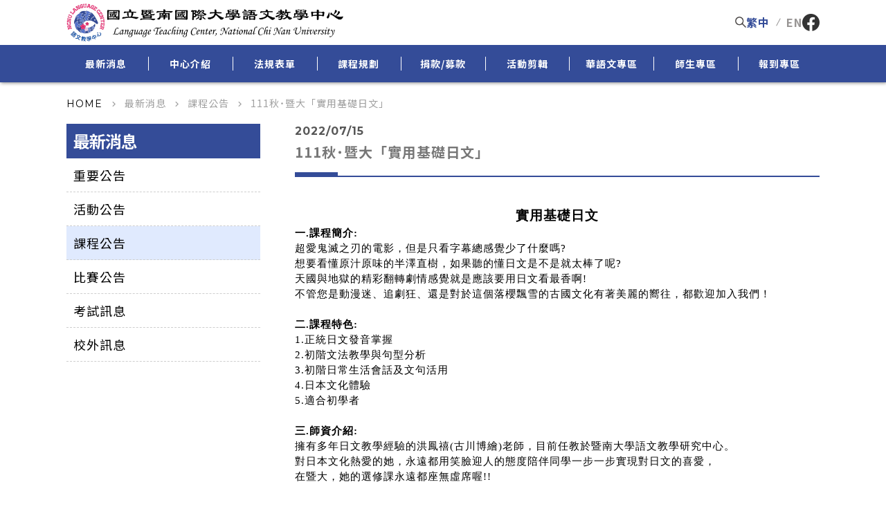

--- FILE ---
content_type: text/html;charset=UTF-8
request_url: https://ltrc.ncnu.edu.tw/web/news/news_in.jsp?np_id=NP1653959339401
body_size: 34527
content:
<!DOCTYPE html PUBLIC "-//W3C//DTD XHTML 1.0 Transitional//EN" "http://www.w3.org/TR/xhtml1/DTD/xhtml1-transitional.dtd">
<html xmlns="http://www.w3.org/1999/xhtml" lang="zh-TW">
<head>
<meta name="Robots" content="all" />
<meta name="revisit-after" content="7 days" />
<meta name="keywords" content="國立暨南國際大學,暨大語言中心,語言中心,語文教學研究中心" />
<meta name="copyright" content="國立暨南國際大學 語文教學研究中心" />
<meta name="description" content="國立暨南國際大學" />
<title>國立暨南國際大學</title>
<meta http-equiv="X-UA-Compatible" content="IE=edge"/></meta><!--讓ie在切換瀏覽器模式時 文件模式會使用最新的版本-->

<meta http-equiv="Content-Type" content="text/html; charset=utf-8" /></meta>


<!--RWD用-->
<meta charset="utf-8" /></meta>
<meta name="viewport" content="width=device-width, initial-scale=1.0" /></meta>
<!--RWD用-->

<!--android 手機板主題顏色用 更改網址列顏色-->
<meta name="theme-color" content="var(--second_color)"></meta>
<!--android 手機板主題顏色用-->

<meta name="format-detection" content="telephone=no"></meta><!--取消行動版 safari 自動偵測數字成電話號碼-->


<link rel="shortcut icon" href="../images/favicon.png" /><!--電腦版icon-->
<link rel="apple-touch-icon" href="../images/icon.png" /><!--手機版icon  57x57px-->
<link rel="apple-touch-icon" sizes="72x72" href="../images/icon-72.png" /><!--手機版icon  72x72px-->
<link rel="apple-touch-icon" sizes="114x114" href="../images/icon%402.png" /><!--手機版icon  114x114px-->

<!--內容區塊css-->
<link rel="stylesheet" type="text/css" href="../css/style.css"/>
<!--版頭區塊css-->
<link rel="stylesheet" type="text/css" href="../css/style_header.css"/>
<!--版腳區塊css-->
<link rel="stylesheet" type="text/css" href="../css/style_footer.css"/>

<!-- 版本更新  by Judy 20260107 start -->
<!--google material icon-->
<link rel="stylesheet" href="../icon_fonts/material_icons/material_icons.css">
<link rel="stylesheet" href="../icon_fonts/material_icons/material_symbols_outlined.css">  <!-- 為了弱掃留原始檔案 -->
<!-- <link href="https://fonts.googleapis.com/css2?family=Material+Icons" rel="stylesheet">
<link href="https://fonts.googleapis.com/css2?family=Material+Symbols+Outlined" rel="stylesheet"> -->


<!-- jQuery版本3.7.1 -->
<!-- <script src="https://code.jquery.com/jquery-3.7.1.min.js" type="text/javascript"></script> -->
<script src="../js/jquery/jquery-3.7.1.min.js" type="text/javascript"></script>  <!-- 為了弱掃留原始檔案 -->
<!-- jQuery 遷移插件_簡化從舊版本jQuery的轉換3.5.2-->
<!-- <script src="https://code.jquery.com/jquery-migrate-3.5.2.min.js" type="text/javascript"></script> -->
<script src="../js/jquery/jquery-migrate-3.5.2.min.js" type="text/javascript"></script>  <!-- 為了弱掃留原始檔案 -->
<!-- 版本更新 by Judy 20260107 end -->

<!--JavaScript共用區-->	
<script src="../js/common.js" type="text/javascript"></script>

<link href="https://fonts.googleapis.com/css2?family=Montserrat:wght@100;200;300;400;500;600;700;800;900&display=swap" rel="stylesheet">
<link href="https://fonts.googleapis.com/css2?family=Noto+Sans+TC:wght@100;300;400;500;700;900&display=swap" rel="stylesheet">
</head>
<body class="inbody">
	<script>
	var searchID = '';
	function checkSearch(F){
		if(F.as_q.value==""){
			alert("null");
			return false;
		}else if(searchID != ""){
			var element = google.search.cse.element.getElement('search');
	        element.execute(F.as_q.value);
			return false;
		}else{
			return true;
		}
	}
	</script>

	<div style="display:none;">
	</div>
	<!--電腦版搜尋框效果-->
    <script>
        $(document).ready(function(){
            $("#search_btnPC").click(function () {
                $("#searchArea_inPC").slideToggle(200);
                $(".pc_cart_listArea").removeClass("show");
            });
            $("#search_closePC").click(function () {
                $("#searchArea_inPC").slideUp(200);
            });
            $(window).resize(function(e) {
                var win_W = $(window).width(); //螢幕寬度
                if ( win_W > 860 ) {
                    $(".searchArea_inPC").hide();
                }
            });
        });
    </script>     

    <div id="top"></div>

    <!--版頭-->
    <div class="header">
        <div class="wrap">

            <!--公司標誌 logo-->
            <div class="logo">
                <a href="../../home.jsp">
                    <img src="../images/logo.png" width="716" height="153" />
                </a>
            </div>

            <!--版頭右側-->
            <div class="headerRightT">
            	<!--  20230223 Patty 修改 start-->
                <!-- 報到專區 -->
                <div class="check_area">
                    <a href="../member/check_login.jsp">
                        報到專區</a>
                </div>
                <!--  20230223 Patty 修改 end-->

                <!--搜尋區塊-->
                <div class="search_areaPC">
					<form method="post" name="searchform" action="https://www.google.com/search" target="_blank"  onsubmit="javascript:return checkSearch(this);">
                    <!--搜尋icon-->
                    <div class="search_iconPC">
                        <label id="search_btnPC">
                            <!--<i class="material-icons">search</i>-->
                            <div><img src="../images/search_icon.png" /></div>
                        </label>
                    </div>

                    <!--搜尋框-->
                    <div class="search_inAreaPC" id="searchArea_inPC">

                        <div class="search_inBoxPC">
                            <input name="as_q" id="as_q" type="text" value="" placeholder="搜尋" />
                            <input type="hidden" name="sitesearch" value="https://ltrc.ncnu.edu.tw:443/web" />
                            <a href="javascrip:void(0);" id="search_closePC">
                                <span class="close_iconPC"> × </span>
                                <span>關閉</span>
                            </a>
                        </div>

                        <div class="clearfloat">
                        </div>
                    </div>
					</form>
                </div>

                <!--語系區塊-->
                <div class="Lang_area Pc">
                    <div class="nL_in_area">

                        <div class="nL_in active">
                            <!-- active當前模式 -->
                            <a href="../../home.jsp?lang=tw">
								繁中
                            </a>
                        </div>

                        <div class="nL_in ">
                            <a href="../../home.jsp?lang=en">
                                EN
                            </a>
                        </div>

                    </div>
                </div>
                
                
                <!-- 新增 google語系 modify by Judy 20250124 start -->
				<!-- google translate-->
				<div class="google_translate">

					<div id="google_translate_element"></div>

					<script type="text/javascript">
					function googleTranslateElementInit() {
					    new google.translate.TranslateElement({pageLanguage: 'zh-TW', layout: google.translate.TranslateElement.InlineLayout.SIMPLE}, 'google_translate_element');
					}
					</script>					
					<script type="text/javascript" src="https://translate.google.com/translate_a/element.js?cb=googleTranslateElementInit"></script>

				</div>
                <!-- 新增 google語系 modify by Judy 20250124 end -->




                <!--社群外連-->
                <div class="headerLinkArea">
                    <!-- 版頭右側快速連結 -->
                    <ul>
                    	<li>
                            <a target="_blank" href="https://www.facebook.com/people/%E6%9A%A8%E5%A4%A7%E8%AA%9E%E6%96%87%E4%B8%AD%E5%BF%83%E6%8E%A8%E5%BB%A3%E6%95%99%E8%82%B2-The-NCNU-Language-Center/100065702102550/">
                                <img src="../images/header_link_02.png" />
                            </a>
                        </li>
                    	</ul>
                </div>

                <!--手機menu按鍵-->
                <div class="menu_btn">
                    <span></span>
                    <span></span>
                    <span></span>
                </div>

            </div>

            <!-- <div class="clearfloat">
            </div> -->
        </div>

        <!--主按鍵 navbar-->
        <div class="navbar">
          	<div class="wrap">  

                <!--語系區塊-->
                <div class="Lang_area Mob">

                    <div class="nL_in_area">

                        <div class="nL_in active">
                            <!-- active當前模式 -->
                            <a href="../../home.jsp?lang=tw">
								繁中
                            </a>
                        </div>

                        <div class="nL_in ">
                            <a href="../../home.jsp?lang=en">
                                EN
                            </a>
                        </div>

                    </div>

                </div>

                <!--版頭商品搜尋-->
                <div class="header_search_area">
                    <div class="header_search">
                    	<form method="post" name="searchform" action="https://www.google.com/search" target="_blank"  onsubmit="javascript:return checkSearch(this);">
	                        <input type="hidden" name="sitesearch" value="https://ltrc.ncnu.edu.tw:443/web" />
	    					<input name="as_q" id="as_q" type="text" value="" placeholder="Search" />
	                        <label>
	                            <i class="material-icons">search</i>
	                            <input type="submit" value="" />
	                        </label>
                        </form>
                    </div>
                </div>

                <div class="nav">
                    <a href="../news/news.jsp">
                        最新消息</a>
                </div>

                <div class="nav">
                    <a href="../about/about.jsp">
                        中心介紹</a>
                </div>

                <div class="nav">
                    <a href="../law/law.jsp">
                        法規表單</a>
                </div>

                <div class="nav">
                    <a href="../course/course.jsp">
                        課程規劃</a>
                </div>

				<div class="nav">
                    <a href="https://www.ncnu.edu.tw/ncnuweb/page/showDetail.aspx?id=b57d2712-bdda-48b0-8acf-b460d113a2c7&board=unit&target=i" target="_blank">
                        捐款/募款</a>
                </div>
                <div class="nav">
                    <a href="../album/album.jsp">
                        活動剪輯</a>
                </div>

                <div class="nav">
                    <a href="../works/works.jsp">
                        華語文專區</a>
                </div>

                <div class="nav">
                    <a href="../member/login.jsp">
                        師生專區</a>
                </div>
                
                <!--  20230223 Patty 修改 start-->
                <!-- 報到專區 -->
                <div class="nav check_areaMB">
                    <a href="../member/check_login.jsp">
                        報到專區</a>
                </div>
                <!--  20230223 Patty 修改 end-->
            </div>
        </div>

    </div><!--主內容區塊-->
    <div class="main inmain">

        <!--內頁banner-->
        <div class="inbanner" style="background-image:url(images/inbanner.png);" title="" alt=""></div>

        <div class="container">

            <!--麵包屑-->
            <div class="wrap">
                <div class="crumb wow fadeInUp" data-wow-delay="0.2s"><!--動態效果 wow + animated樣式-->
                    <a href="../../home.jsp">
                        HOME
                    </a>
                    &nbsp;<i class="material-icons">keyboard_arrow_right</i>&nbsp;
                    最新消息
                    &nbsp;<i class="material-icons">keyboard_arrow_right</i>&nbsp;
                    課程公告
                    &nbsp;<i class="material-icons">keyboard_arrow_right</i>&nbsp;
                    111秋˙暨大「實用基礎日文」</div>
            </div>

            <!--內容區塊-->
            <div class="wrap">

                <!--左側-->
                <div class="left">

                    <!--左側表單名稱-->
                    <div class="left_title">
						最新消息
                    </div>

                    <!--左側選單列表-->
                    <div class="leftListArea">
						<div class="leftList "><!-- 當前模式 class加上active -->
                        	<a href="../news/news.jsp?dm_id=DM1630986039646">
                            	重要公告</a>
                        </div>
                        <div class="leftList "><!-- 當前模式 class加上active -->
                        	<a href="../news/news.jsp?dm_id=DM1586645432589">
                            	活動公告</a>
                        </div>
                        <div class="leftList active"><!-- 當前模式 class加上active -->
                        	<a href="../news/news.jsp?dm_id=DM1654654966712">
                            	課程公告</a>
                        </div>
                        <div class="leftList "><!-- 當前模式 class加上active -->
                        	<a href="../news/news.jsp?dm_id=DM1586645396398">
                            	比賽公告</a>
                        </div>
                        <div class="leftList "><!-- 當前模式 class加上active -->
                        	<a href="../news/news.jsp?dm_id=DM1531792829826">
                            	考試訊息</a>
                        </div>
                        <div class="leftList "><!-- 當前模式 class加上active -->
                        	<a href="../news/news.jsp?dm_id=DM1652942525950">
                            	校外訊息</a>
                        </div>
                        </div>

                </div>

                <!--右側-->
                <div class="right">

                    <!--右側名稱-->
                    <div class="right_title2">
                        <div class="right_title2Date">
                            2022/07/15</div>
                        <h2>111秋˙暨大「實用基礎日文」</h2>
                    </div>

                    <div class="container">

                        <!--網編區-->
                        <section class="textArea">
                        	<p class="MsoNormal" style="text-align: center; mso-pagination: widow-orphan;" align="center">&nbsp;</p>
<p class="MsoNormal" style="text-align: center; mso-pagination: widow-orphan;" align="center"><strong><span style="font-size: 14.0pt; font-family: 標楷體;">實用基礎日文</span></strong></p>
<p class="MsoNormal"><strong><span style="mso-bidi-font-size: 12.0pt; font-family: 標楷體;">一<span lang="EN-US">.</span>課程簡介<span lang="EN-US">: </span></span></strong></p>
<p class="MsoNormal"><span style="mso-bidi-font-size: 12.0pt; font-family: 標楷體;">超愛鬼滅之刃的電影，但是只看字幕總感覺少了什麼嗎<span lang="EN-US">? </span></span></p>
<p class="MsoNormal"><span style="mso-bidi-font-size: 12.0pt; font-family: 標楷體;">想要看懂原汁原味的半澤直樹，如果聽的懂日文是不是就太棒了呢<span lang="EN-US">? </span></span></p>
<p class="MsoNormal"><span style="mso-bidi-font-size: 12.0pt; font-family: 標楷體;">天國與地獄的精彩翻轉劇情感覺就是應該要用日文看最香啊<span lang="EN-US">!</span></span></p>
<p class="MsoNormal"><span style="mso-bidi-font-size: 12.0pt; font-family: 標楷體;">不管您是動漫迷、追劇狂、還是對於這個落櫻飄雪的古國文化有著美麗的嚮往，都歡迎加入我們！</span></p>
<p class="MsoNormal"><span lang="EN-US" style="mso-bidi-font-size: 12.0pt; font-family: 標楷體;">&nbsp;</span></p>
<p class="MsoNormal"><strong><span style="mso-bidi-font-size: 12.0pt; font-family: 標楷體;">二<span lang="EN-US">.</span>課程特色<span lang="EN-US">: </span></span></strong></p>
<p class="MsoNormal"><span lang="EN-US" style="mso-bidi-font-size: 12.0pt; font-family: 標楷體;">1.</span><span style="mso-bidi-font-size: 12.0pt; font-family: 標楷體;">正統日文發音掌握</span></p>
<p class="MsoNormal"><span lang="EN-US" style="mso-bidi-font-size: 12.0pt; font-family: 標楷體;">2.</span><span style="mso-bidi-font-size: 12.0pt; font-family: 標楷體;">初階文法教學與句型分析</span></p>
<p class="MsoNormal"><span lang="EN-US" style="mso-bidi-font-size: 12.0pt; font-family: 標楷體;">3.</span><span style="mso-bidi-font-size: 12.0pt; font-family: 標楷體;">初階日常生活會話及文句活用</span></p>
<p class="MsoNormal"><span lang="EN-US" style="mso-bidi-font-size: 12.0pt; font-family: 標楷體;">4.</span><span style="mso-bidi-font-size: 12.0pt; font-family: 標楷體;">日本文化體驗</span></p>
<p class="MsoNormal"><span lang="EN-US" style="mso-bidi-font-size: 12.0pt; font-family: 標楷體;">5.</span><span style="mso-bidi-font-size: 12.0pt; font-family: 標楷體;">適合初學者</span></p>
<p class="MsoNormal"><span lang="EN-US" style="mso-bidi-font-size: 12.0pt; font-family: 標楷體;">&nbsp;</span></p>
<p class="MsoNormal"><strong><span style="mso-bidi-font-size: 12.0pt; font-family: 標楷體;">三<span lang="EN-US">.</span>師資介紹<span lang="EN-US">: </span></span></strong></p>
<p class="MsoNormal"><span style="mso-bidi-font-size: 12.0pt; font-family: 標楷體;">擁有多年日文教學經驗的洪鳳禧<span lang="EN-US">(</span>古川博繪<span lang="EN-US">)</span>老師，目前任教於暨南大學語文教學研究中心。</span></p>
<p class="MsoNormal"><span style="mso-bidi-font-size: 12.0pt; font-family: 標楷體;">對日本文化熱愛的她，永遠都用笑臉迎人的態度陪伴同學一步一步實現對日文的喜愛，</span></p>
<p class="MsoNormal"><span style="mso-bidi-font-size: 12.0pt; font-family: 標楷體;">在暨大，她的選修課永遠都座無虛席喔<span lang="EN-US">!!</span></span></p>
<p class="MsoNormal"><span lang="EN-US" style="mso-bidi-font-size: 12.0pt; font-family: 標楷體;">&nbsp;</span></p>
<p class="MsoNormal"><strong><span style="mso-bidi-font-size: 12.0pt; font-family: 標楷體;">四<span lang="EN-US">.</span>開課相關資訊<span lang="EN-US">: </span></span></strong></p>
<p class="MsoNormal"><span style="mso-bidi-font-size: 12.0pt; font-family: 標楷體;">111年10月~112年1月 (如遇國定假日會由老師與學員們協調,所有時數上完後核發修課結業證書）</span></p>
<p class="MsoNormal"><span style="mso-bidi-font-size: 12.0pt; font-family: 標楷體;">每週四晚上<span lang="EN-US">18:00-20:00</span>，共計<span lang="EN-US">24</span>小時，線上課程，學費共<span lang="EN-US">4000 </span>元(含教材費用)，滿<span lang="EN-US">15</span>人即開班。</span></p>
<p class="MsoNormal">&nbsp;</p>
<p class="MsoNormal"><strong><span style="mso-bidi-font-size: 12.0pt; font-family: 標楷體;">五<span lang="EN-US">.</span>課程進度表<span lang="EN-US">: </span></span></strong></p>
<table class="MsoTableGrid" style="width: 439.2pt; border-collapse: collapse; border: none; mso-border-alt: solid windowtext .5pt; mso-yfti-tbllook: 1184; mso-padding-alt: 0cm 5.4pt 0cm 5.4pt;" border="1" width="0" cellspacing="0" cellpadding="0">
<tbody>
<tr style="mso-yfti-irow: 0; mso-yfti-firstrow: yes; height: 4.55pt;">
<td style="width: 46.075px; border: 1pt solid windowtext; background: #d0cece; padding: 0cm 5.4pt; height: 4.55pt;" valign="top">
<p class="MsoNormal" style="text-align: center;" align="center"><span style="mso-bidi-font-size: 12.0pt; font-family: 標楷體;">課次</span></p>
</td>
<td style="width: 506.75px; border-top: 1pt solid windowtext; border-right: 1pt solid windowtext; border-bottom: 1pt solid windowtext; border-image: initial; border-left: none; background: #d0cece; padding: 0cm 5.4pt; height: 4.55pt;" valign="top">
<p class="MsoNormal" style="text-align: center;" align="center"><span style="mso-bidi-font-size: 12.0pt; font-family: 標楷體;">課程內容</span></p>
</td>
</tr>
<tr style="mso-yfti-irow: 1; height: 4.35pt;">
<td style="width: 46.075px; border-right: 1pt solid windowtext; border-bottom: 1pt solid windowtext; border-left: 1pt solid windowtext; border-image: initial; border-top: none; padding: 0cm 5.4pt; height: 4.35pt;" valign="top">
<p class="MsoNormal" style="text-align: center; tab-stops: center 44.1pt right 88.2pt;" align="center"><span lang="EN-US" style="mso-bidi-font-size: 12.0pt; font-family: 標楷體;">1</span></p>
</td>
<td style="width: 506.75px; border-top: none; border-left: none; border-bottom: 1pt solid windowtext; border-right: 1pt solid windowtext; padding: 0cm 5.4pt; height: 4.35pt;" valign="top">
<p class="MsoNormal"><span style="mso-bidi-font-size: 12.0pt; font-family: 標楷體; color: black; background: white;">課程說明、日語五十音的歷史、五十音（平假名）及練習</span></p>
</td>
</tr>
<tr style="mso-yfti-irow: 2; height: 4.55pt;">
<td style="width: 46.075px; border-right: 1pt solid windowtext; border-bottom: 1pt solid windowtext; border-left: 1pt solid windowtext; border-image: initial; border-top: none; padding: 0cm 5.4pt; height: 4.55pt;" valign="top">
<p class="MsoNormal" style="text-align: center;" align="center"><span lang="EN-US" style="mso-bidi-font-size: 12.0pt; font-family: 標楷體;">2</span></p>
</td>
<td style="width: 506.75px; border-top: none; border-left: none; border-bottom: 1pt solid windowtext; border-right: 1pt solid windowtext; padding: 0cm 5.4pt; height: 4.55pt;" valign="top">
<p class="MsoNormal"><span style="font-family: 標楷體;">日語五十音（片假名）及練習</span></p>
</td>
</tr>
<tr style="mso-yfti-irow: 3; height: 4.55pt;">
<td style="width: 46.075px; border-right: 1pt solid windowtext; border-bottom: 1pt solid windowtext; border-left: 1pt solid windowtext; border-image: initial; border-top: none; padding: 0cm 5.4pt; height: 4.55pt;" valign="top">
<p class="MsoNormal" style="text-align: center;" align="center"><span lang="EN-US" style="mso-bidi-font-size: 12.0pt; font-family: 標楷體;">3</span></p>
</td>
<td style="width: 506.75px; border-top: none; border-left: none; border-bottom: 1pt solid windowtext; border-right: 1pt solid windowtext; padding: 0cm 5.4pt; height: 4.55pt;" valign="top">
<p class="MsoNormal"><span style="font-family: 標楷體;">自我介紹（會話練習）及打招呼用語</span></p>
</td>
</tr>
<tr style="mso-yfti-irow: 4; height: 4.35pt;">
<td style="width: 46.075px; border-right: 1pt solid windowtext; border-bottom: 1pt solid windowtext; border-left: 1pt solid windowtext; border-image: initial; border-top: none; padding: 0cm 5.4pt; height: 4.35pt;" valign="top">
<p class="MsoNormal" style="text-align: center;" align="center"><span lang="EN-US" style="mso-bidi-font-size: 12.0pt; font-family: 標楷體;">4</span></p>
</td>
<td style="width: 506.75px; border-top: none; border-left: none; border-bottom: 1pt solid windowtext; border-right: 1pt solid windowtext; padding: 0cm 5.4pt; height: 4.35pt;" valign="top">
<p class="MsoNormal"><span style="font-family: 標楷體;">自我環境介紹（會話練習）</span></p>
</td>
</tr>
<tr style="mso-yfti-irow: 5; height: 4.55pt;">
<td style="width: 46.075px; border-right: 1pt solid windowtext; border-bottom: 1pt solid windowtext; border-left: 1pt solid windowtext; border-image: initial; border-top: none; padding: 0cm 5.4pt; height: 4.55pt;" valign="top">
<p class="MsoNormal" style="text-align: center;" align="center"><span lang="EN-US" style="mso-bidi-font-size: 12.0pt; font-family: 標楷體;">5</span></p>
</td>
<td style="width: 506.75px; border-top: none; border-left: none; border-bottom: 1pt solid windowtext; border-right: 1pt solid windowtext; padding: 0cm 5.4pt; height: 4.55pt;" valign="top">
<p class="MsoNormal"><span style="font-family: 標楷體;">日式餐點<span lang="EN-US">1(</span>點餐用語等會話練習）</span></p>
</td>
</tr>
<tr style="mso-yfti-irow: 6; height: 4.55pt;">
<td style="width: 46.075px; border-right: 1pt solid windowtext; border-bottom: 1pt solid windowtext; border-left: 1pt solid windowtext; border-image: initial; border-top: none; padding: 0cm 5.4pt; height: 4.55pt;" valign="top">
<p class="MsoNormal" style="text-align: center;" align="center"><span lang="EN-US" style="mso-bidi-font-size: 12.0pt; font-family: 標楷體;">6</span></p>
</td>
<td style="width: 506.75px; border-top: none; border-left: none; border-bottom: 1pt solid windowtext; border-right: 1pt solid windowtext; padding: 0cm 5.4pt; height: 4.55pt;" valign="top">
<p class="MsoNormal"><span style="font-family: 標楷體;">日式餐點<span lang="EN-US">2(</span>結帳、付款用語等會話練習）</span></p>
</td>
</tr>
<tr style="mso-yfti-irow: 7; height: 4.35pt;">
<td style="width: 46.075px; border-right: 1pt solid windowtext; border-bottom: 1pt solid windowtext; border-left: 1pt solid windowtext; border-image: initial; border-top: none; padding: 0cm 5.4pt; height: 4.35pt;" valign="top">
<p class="MsoNormal" style="text-align: center;" align="center"><span lang="EN-US" style="mso-bidi-font-size: 12.0pt; font-family: 標楷體;">7</span></p>
</td>
<td style="width: 506.75px; border-top: none; border-left: none; border-bottom: 1pt solid windowtext; border-right: 1pt solid windowtext; padding: 0cm 5.4pt; height: 4.35pt;" valign="top">
<p class="MsoNormal"><span style="font-family: 標楷體;">購物<span lang="EN-US">1(</span>指示詞、數字、量詞等會話練習）</span></p>
</td>
</tr>
<tr style="mso-yfti-irow: 8; height: 4.55pt;">
<td style="width: 46.075px; border-right: 1pt solid windowtext; border-bottom: 1pt solid windowtext; border-left: 1pt solid windowtext; border-image: initial; border-top: none; padding: 0cm 5.4pt; height: 4.55pt;" valign="top">
<p class="MsoNormal" style="text-align: center;" align="center"><span lang="EN-US" style="mso-bidi-font-size: 12.0pt; font-family: 標楷體;">8</span></p>
</td>
<td style="width: 506.75px; border-top: none; border-left: none; border-bottom: 1pt solid windowtext; border-right: 1pt solid windowtext; padding: 0cm 5.4pt; height: 4.55pt;" valign="top">
<p class="MsoNormal"><span style="font-family: 標楷體;">購物<span lang="EN-US">2(</span>要求包裝等會話練習）</span></p>
</td>
</tr>
<tr style="mso-yfti-irow: 9; height: 4.55pt;">
<td style="width: 46.075px; border-right: 1pt solid windowtext; border-bottom: 1pt solid windowtext; border-left: 1pt solid windowtext; border-image: initial; border-top: none; padding: 0cm 5.4pt; height: 4.55pt;" valign="top">
<p class="MsoNormal" style="text-align: center;" align="center"><span lang="EN-US" style="mso-bidi-font-size: 12.0pt; font-family: 標楷體;">9</span></p>
</td>
<td style="width: 506.75px; border-top: none; border-left: none; border-bottom: 1pt solid windowtext; border-right: 1pt solid windowtext; padding: 0cm 5.4pt; height: 4.55pt;" valign="top">
<p class="MsoNormal"><span style="font-family: 標楷體;">時間的說法<span lang="EN-US">1</span>（年月日、上午中午下午等會話練習）</span></p>
</td>
</tr>
<tr style="mso-yfti-irow: 10; height: 4.35pt;">
<td style="width: 46.075px; border-right: 1pt solid windowtext; border-bottom: 1pt solid windowtext; border-left: 1pt solid windowtext; border-image: initial; border-top: none; padding: 0cm 5.4pt; height: 4.35pt;" valign="top">
<p class="MsoNormal" style="text-align: center;" align="center"><span lang="EN-US" style="mso-bidi-font-size: 12.0pt; font-family: 標楷體;">10</span></p>
</td>
<td style="width: 506.75px; border-top: none; border-left: none; border-bottom: 1pt solid windowtext; border-right: 1pt solid windowtext; padding: 0cm 5.4pt; height: 4.35pt;" valign="top">
<p class="MsoNormal"><span style="font-family: 標楷體;">時間的說法<span lang="EN-US">2</span>（幾點幾分等會話練習）</span></p>
</td>
</tr>
<tr style="mso-yfti-irow: 11; height: 4.75pt;">
<td style="width: 46.075px; border-right: 1pt solid windowtext; border-bottom: 1pt solid windowtext; border-left: 1pt solid windowtext; border-image: initial; border-top: none; padding: 0cm 5.4pt; height: 4.75pt;" valign="top">
<p class="MsoNormal" style="text-align: center;" align="center"><span lang="EN-US" style="mso-bidi-font-size: 12.0pt; font-family: 標楷體;">11</span></p>
</td>
<td style="width: 506.75px; border-top: none; border-left: none; border-bottom: 1pt solid windowtext; border-right: 1pt solid windowtext; padding: 0cm 5.4pt; height: 4.75pt;" valign="top">
<p class="MsoNormal"><span style="font-family: 標楷體;">跟我去旅行<span lang="EN-US">1</span>（日本地理記號識別法及會話練習）</span></p>
</td>
</tr>
<tr style="mso-yfti-irow: 12; mso-yfti-lastrow: yes; height: 4.35pt;">
<td style="width: 46.075px; border-right: 1pt solid windowtext; border-bottom: 1pt solid windowtext; border-left: 1pt solid windowtext; border-image: initial; border-top: none; padding: 0cm 5.4pt; height: 4.35pt;" valign="top">
<p class="MsoNormal" style="text-align: center;" align="center"><span lang="EN-US" style="mso-bidi-font-size: 12.0pt; font-family: 標楷體;">12</span></p>
</td>
<td style="width: 506.75px; border-top: none; border-left: none; border-bottom: 1pt solid windowtext; border-right: 1pt solid windowtext; padding: 0cm 5.4pt; height: 4.35pt;" valign="top">
<p class="MsoNormal"><span style="font-family: 標楷體;">跟我去旅行<span lang="EN-US">2</span>（交通工具詢問等會話練習）</span></p>
</td>
</tr>
</tbody>
</table>
<p>&nbsp;</p>
<p style="box-sizing: border-box; margin-bottom: 10px; color: #444444; font-family: 'Microsoft JhengHei', Helvetica, Arial, Verdana, 'sans-serif';"><span style="font-family: 標楷體;"><strong style="box-sizing: border-box;">- 注意事項</strong>：</span><br style="box-sizing: border-box;" /><span style="font-family: 標楷體;">* 請各學員務必遵守政府公告之最新防疫規範，並注意自身健康狀況。</span></p>
<p style="box-sizing: border-box; margin-bottom: 10px; color: #444444; font-family: 'Microsoft JhengHei', Helvetica, Arial, Verdana, 'sans-serif';"><span style="font-family: 標楷體;">* 謝絕試聽及旁聽。</span></p>
<p style="box-sizing: border-box; margin-bottom: 10px; color: #444444; font-family: 'Microsoft JhengHei', Helvetica, Arial, Verdana, 'sans-serif';"><span style="font-family: 標楷體;">* 報名人數過多之班別依報名之先後順序決定錄取之順序。</span></p>
<p style="box-sizing: border-box; margin-bottom: 10px; color: #444444; font-family: 'Microsoft JhengHei', Helvetica, Arial, Verdana, 'sans-serif';"><span style="font-family: 標楷體;">&nbsp; 若因故無法開課，所繳學費全數退回；因個人因素無法完成課程者，恕不退費。</span></p>
<p style="box-sizing: border-box; margin-bottom: 10px; color: #444444; font-family: 'Microsoft JhengHei', Helvetica, Arial, Verdana, 'sans-serif';"><span style="font-family: 標楷體;">* 修業期滿經教師評核及格者，由國立暨南國際大學核發推廣教育結業證書；</span></p>
<p style="box-sizing: border-box; margin-bottom: 10px; color: #444444; font-family: 'Microsoft JhengHei', Helvetica, Arial, Verdana, 'sans-serif';"><span style="font-family: 標楷體;">&nbsp; 成績不及格或缺課時數達上課總時數1/4(含)者恕不核發結業證書。&nbsp;</span></p>
<p>&nbsp;</p>
<p>&nbsp;</p>
<p>別再猶豫，趕快點選<a href="https://docs.google.com/forms/d/e/1FAIpQLSdWqOBt8ycPUpS0-BHZ8ExyHPhjGQRBgZlNzMM12s8IULyH9A/viewform"><strong>報名</strong></a>吧！！！((報名只到9/16喔))</p>
<p>報名截止後，將寄email通知開課資訊及繳費方式~~~</p></section> 		

                        <!--按鍵-->
                        <div class="btn_area one">
                            <!--如果只有一個按鍵時class內加one-->
                            <input type="button" value="回上一頁" onclick="location='javascript:window.history.back();'" class="back" /><!--返回按鍵 class 加 back-->
                            <div class="clearfloat">
                            </div>
                        </div> 

                    </div>

                </div>

                <div class="clearfloat"></div>

            </div>

        </div> 

    </div>

	<footer class="footer">
        <!--浮動top鍵--><!--js在common.js內-->
        <div class="topBtn" style="bottom: 190px;">
            <a href="#top">
            	<span>TOP</span>
            </a>
        </div>

        <!--footer資訊-->
        <div class="footer_inArea">
            <div class="wrap">
            	<span>國立暨南國際大學 語文教學中心</span>
            	<span>(049) 2910960 #2654、2655、2651</span>
				<span>地址:南投縣埔里鎮大學路1號</span>   				
				</div>  
        </div>

        <!--copyright-->
        <div class="copyright">
        	<div class="wrap">
        		© 2026 <a href="#" target="view_blank">NCNU Language Teaching Center</a> 
                <br />
                Web Design by <a href="https://www.geneinfo.com.tw/">Greatest Idea Strategy Co.,Ltd</a>
        	</div>  
        </div>
    </footer></body>
</html>


--- FILE ---
content_type: text/css;charset=utf-8
request_url: https://ltrc.ncnu.edu.tw/web/css/style.css
body_size: 113631
content:
/*20160930 by kevin*/
@charset "utf-8";
/* CSS Document */

/*------------------------------------------CSS Reset ��憪�-------------------------------*/
/* http://meyerweb.com/eric/tools/css/reset/ 
   v2.0 | 20110126
   License: none (public domain)
*/

html, div, span, applet, object, iframe, blockquote, pre,
a, abbr, acronym, address, big, cite, code,
del, dfn, em, img, ins, kbd, q, s, samp,
small, strike, strong, sub, sup, tt, var,
b, u, i, center, dt, dd, li,
fieldset, form, label, legend,
 caption, tbody, tfoot, thead, th,
article, aside, canvas, details, embed, 
figure, figcaption, footer, header, hgroup, 
menu, nav, output, ruby, section, summary,
time, mark, audio, video {
	margin: 0;
	padding: 0;
	border: 0;
	font-size: 100%;
	/*font: inherit;*//*靽格�寥�典�� by kevin 20140822*/
	/*vertical-align: baseline;*//*靽格�寥�典�� by kevin 20140822*/
}
html{
	font-size: var(--fontSize);  /*��閮�16px*/
}
/* HTML5 display-role reset for older browsers */
article, aside, details, figcaption, figure, 
footer, header, hgroup, menu, nav, section {
	display: block;
}
body {
	line-height: 1;
}
ol, ul {
	/*list-style: none;*//*靽格�寥�典�� by kevin 20140822 ��敶梢�踹�啁雯��*/
}
blockquote, q {
	quotes: none;
}
blockquote:before, blockquote:after,
q:before, q:after {
	content: '';
	content: none;
}
table {
	/*border-collapse: collapse;
	border-spacing: 0;*/
}

body{ 
	margin: 0; 
	padding: 0;
	background: #fff;
	color: #333;
	/* font-family: Arial, Helvetica, sans-serif, "Century Gothic", "Times New Roman", Times, serif, "敺株�甇�暺�擃�", "�啁敦��擃�"; */
	/*overflow-x: hidden;*/
	letter-spacing: 1px;
	-webkit-text-size-adjust: none;/*閫�瘙槐phone璈怠像頧�鞊�撅���摮�霈�憭抒����憿�*/
	font-family: var(--mandarin_font), "敺株�甇�暺�擃�", "�啁敦��擃�", var(--foreign_font) , Arial, Helvetica, sans-serif, "Century Gothic", "Times New Roman", Times, serif;  
}

/* ~~ ��蝝�/璅�蝐日�詨���� ~~ */
ul, ol, dl { /* �望�潛��閬賢�其�����撌桃�堆���雿喃�瘜��臬�冽��桐葉雿輻�券�嗅祝摨衣��甈�雿��������������箔�靽���銝��湛��典�臭誑�券��鋆⊥��摰���閬�����嚗����冽��桀���怎��皜��桅���� (LI��DT��DD) 銝���摰���閬�������隢�閮�雿�嚗��日���典神�亥��箇�孵����詨���剁��血���冽迨�瑁���雿�璆剖�����憿舐內�� .nav 皜��柴�� */
	padding: 0;
	margin: 0;
}

/*-----���������啣��典�� by kevin 20150108 �箔�蝬脩楊��������-----*/
ul, ol {
	padding:0 0px;
}
/*-----���������啣��典�� by kevin 20150108 �箔�蝬脩楊��������-----*/

/*h1, h2, h3, h4, h5, h6,*/ p {	margin: 0; padding: 0;}

/*img{ display:block;}*//*皜��儿E7銝��寞滯雿�*/

a img { /* �����詨���冽��蝘駁�斗��鈭���閬賢�典�典蔣���梢��蝯�����蝜���嚗�敶勗���典����憿舐內����閮剛���脤��獢� */
	border: none;}

.clearfloat { /* ����憿��亙�舀�曄蔭�� <br /> ��蝛箇�賜�� Div 銝�嚗��嗅���亙�� #container �扳��敺�銝���瘚桀�� Div 敺��寧����敺�銝�����蝝� (憒���敺� #container 蝘駁�斗������ #footer) */
	clear:both;
	height:0;
	font-size: 1px;
	line-height: 0px;
}
a{ 
	/*color:#ccc;*//*靽格�寥�典�� by kevin 20140814 ��敶梢�踹�啁雯蝺典�� 銝�摰�雿輻��*/
	text-decoration: none;
	outline: none;/* for Firefox Google Chrome  *//*霈�a暺�����銝����箇�暹�蝺�*/
  	behavior:expression(this.onFocus=this.blur());  /* for IE *//*霈�a暺�����銝����箇�暹�蝺�*/
}
a:hover { 
	/*color:#ccc;*//*靽格�寥�典�� by kevin 201450108 憭芷��鈭���隞亙�芣��*/
	text-decoration:underline;
	/*opacity:0.9;�啣��典�� by kevin 20150121*//*��敶梢�踹�啗憚�� �芷�� by kevin 20150324*/
}
	
a:active, a:focus {/* �����詨���函黎蝯��臭誑霈�雿輻�券�萇�文�閬賜��雿輻�刻��嚗�銋���雿輻�冽�曌���雿輻�刻��銝�璅������詨����皛���擃�撽��� */
	text-decoration: none; }
	
area {
	outline:none;
}
/*------------------------------------------CSS Reset 蝯���-------------------------------*/









/*------------------------------------------icon-摮��� ��憪�-------------------------------*/
@font-face {
    font-family: 'LigatureSymbols';
    src: url('../icon_fonts/ligature_symbols/LigatureSymbols-2.11.eot');
    src: url('../icon_fonts/ligature_symbols/LigatureSymbols-2.11.eot?#iefix') format('embedded-opentype'),
         url('../icon_fonts/ligature_symbols/LigatureSymbols-2.11.woff') format('woff'),
         url('../icon_fonts/ligature_symbols/LigatureSymbols-2.11.ttf') format('truetype'),
         url('../icon_fonts/ligature_symbols/LigatureSymbols-2.11.svg#LigatureSymbols') format('svg');
    src: url('../icon_fonts/ligature_symbols/LigatureSymbols-2.11.ttf') format('truetype');
    font-weight: normal;
    font-style: normal;
}
.lsf, .lsf-icon:before {
  font-family: 'LigatureSymbols';
  -webkit-text-rendering: optimizeLegibility;
  -moz-text-rendering: optimizeLegibility;
  -ms-text-rendering: optimizeLegibility;
  -o-text-rendering: optimizeLegibility;
  text-rendering: optimizeLegibility;
  -webkit-font-smoothing: antialiased;
  -moz-font-smoothing: antialiased;
  -ms-font-smoothing: antialiased;
  -o-font-smoothing: antialiased;
  font-smoothing: antialiased;
  -webkit-font-feature-settings: "liga" 1, "dlig" 1;
  -moz-font-feature-settings: "liga=1, dlig=1";
  -ms-font-feature-settings: "liga" 1, "dlig" 1;
  -o-font-feature-settings: "liga" 1, "dlig" 1;
  font-feature-settings: "liga" 1, "dlig" 1;
}

.lsf-icon:before {
  content:attr(title);
  /*margin-right:0.3em;*/
}





.material-symbols-outlined {
  font-variation-settings:
  'FILL' 0,
  'wght' 400,
  'GRAD' 0,
  'opsz' 24
}
/*------------------------------------------icon-摮��� 蝯���-------------------------------*/


/* ��皞�甇�暺�擃� */
@import url('https://fonts.googleapis.com/css2?family=Noto+Sans+TC:wght@100;300;400;500;700;900&display=swap');
/* font-family: 'Noto Sans TC', sans-serif; */


/* Noto Serif TC ��皞�摰�擃� */
@import url('https://fonts.googleapis.com/css2?family=Noto+Serif+TC:wght@200;300;400;500;600;700;900&display=swap');
/* font-family: 'Noto Sans TC', sans-serif; */



@font-face {
    font-family: 'setofont';
	src:url(../icon_fonts/setofont/sp-setofont.ttf);
    font-weight: normal;
    font-style: normal;
}


/*------------------------------------------icon-摮��� 蝯���-------------------------------*/












/*--------------------------------------loading�恍�� ��憪�---------------------------------*/
.loading {
 	position: fixed;
    top: 0; 
    left: 0;
    right: 0;
    bottom: 0;
    z-index: 999999;
    background: #FFF;
	text-align:center;
	
	/*�啣�by pekey 20171211*/
	padding-top:250px;
 } 
 
	
	/*Loading�恍�＄SS��憪�*/
	#circularG{
		position:relative;
		width:58px;
		height:58px;
		margin: auto;
	}
	
	.circularG{
		position:absolute;
		background-color:rgb(201,9,21);  /*甇斤�摔oding��暺�暺�憿���*/
		width:14px;
		height:14px;
		border-radius:9px;
			-o-border-radius:9px;
			-ms-border-radius:9px;
			-webkit-border-radius:9px;
			-moz-border-radius:9px;
		animation-name:bounce_circularG;
			-o-animation-name:bounce_circularG;
			-ms-animation-name:bounce_circularG;
			-webkit-animation-name:bounce_circularG;
			-moz-animation-name:bounce_circularG;
		animation-duration:1.1s;
			-o-animation-duration:1.1s;
			-ms-animation-duration:1.1s;
			-webkit-animation-duration:1.1s;
			-moz-animation-duration:1.1s;
		animation-iteration-count:infinite;
			-o-animation-iteration-count:infinite;
			-ms-animation-iteration-count:infinite;
			-webkit-animation-iteration-count:infinite;
			-moz-animation-iteration-count:infinite;
		animation-direction:normal;
			-o-animation-direction:normal;
			-ms-animation-direction:normal;
			-webkit-animation-direction:normal;
			-moz-animation-direction:normal;
	}
	
		#circularG_1{
			left:0;
			top:23px;
			animation-delay:0.41s;
				-o-animation-delay:0.41s;
				-ms-animation-delay:0.41s;
				-webkit-animation-delay:0.41s;
				-moz-animation-delay:0.41s;
		}
		
		#circularG_2{
			left:6px;
			top:6px;
			animation-delay:0.55s;
				-o-animation-delay:0.55s;
				-ms-animation-delay:0.55s;
				-webkit-animation-delay:0.55s;
				-moz-animation-delay:0.55s;
		}
		
		#circularG_3{
			top:0;
			left:23px;
			animation-delay:0.69s;
				-o-animation-delay:0.69s;
				-ms-animation-delay:0.69s;
				-webkit-animation-delay:0.69s;
				-moz-animation-delay:0.69s;
		}
		
		#circularG_4{
			right:6px;
			top:6px;
			animation-delay:0.83s;
				-o-animation-delay:0.83s;
				-ms-animation-delay:0.83s;
				-webkit-animation-delay:0.83s;
				-moz-animation-delay:0.83s;
		}
		
		#circularG_5{
			right:0;
			top:23px;
			animation-delay:0.97s;
				-o-animation-delay:0.97s;
				-ms-animation-delay:0.97s;
				-webkit-animation-delay:0.97s;
				-moz-animation-delay:0.97s;
		}
		
		#circularG_6{
			right:6px;
			bottom:6px;
			animation-delay:1.1s;
				-o-animation-delay:1.1s;
				-ms-animation-delay:1.1s;
				-webkit-animation-delay:1.1s;
				-moz-animation-delay:1.1s;
		}
		
		#circularG_7{
			left:23px;
			bottom:0;
			animation-delay:1.24s;
				-o-animation-delay:1.24s;
				-ms-animation-delay:1.24s;
				-webkit-animation-delay:1.24s;
				-moz-animation-delay:1.24s;
		}
		
		#circularG_8{
			left:6px;
			bottom:6px;
			animation-delay:1.38s;
				-o-animation-delay:1.38s;
				-ms-animation-delay:1.38s;
				-webkit-animation-delay:1.38s;
				-moz-animation-delay:1.38s;
		}
		
		
		
		@keyframes bounce_circularG{
			0%{
				transform:scale(1);
			}
		
			100%{
				transform:scale(.3);
			}
		}
		
		@-o-keyframes bounce_circularG{
			0%{
				-o-transform:scale(1);
			}
		
			100%{
				-o-transform:scale(.3);
			}
		}
		
		@-ms-keyframes bounce_circularG{
			0%{
				-ms-transform:scale(1);
			}
		
			100%{
				-ms-transform:scale(.3);
			}
		}
		
		@-webkit-keyframes bounce_circularG{
			0%{
				-webkit-transform:scale(1);
			}
		
			100%{
				-webkit-transform:scale(.3);
			}
		}
		
		@-moz-keyframes bounce_circularG{
			0%{
				-moz-transform:scale(1);
			}
		
			100%{
				-moz-transform:scale(.3);
			}
		}
	/*Loading�恍�＄SS蝯���*/

.loading_tit{
	padding:20px 0px 0px 15px;
	display:inline-block;
	font-size:16px;
	font-weight:bold;
	color:#333;
	font-family:敺株�甇�暺�擃�;
	text-align:center;
}
/*-------------------------------------loading�恍�� 蝯���---------------------------------*/


/*Webkit,Opera9.5+,Ie9+ �批�嗆��摮��詨������憿���*/
::selection {
	background:var(--second_color);
	color:#fff;
}

/*Mozilla Firefox �批�嗆��摮��詨������憿���*/
::-moz-selection {
	background:var(--second_color);
	color:#fff;
}

.wrap {
	/*overflow: hidden;modify by Ray 20210917*/

	width: 85%;
	margin: 0 auto;
	padding: 0;
}

/* @media (max-width: 900px){ */
@media (max-width: 1280px){	
	.wrap {
		/* width: 90%; */
	}
}

@media (max-width: 990px){	
	.wrap {
		width: 90%;
	}
}

@media (max-width: 767px){
	/* .wrap {
		width: auto;
		padding: 0px 15px;
	} */

}

/*-------input reset--------------------------------------------------------*/
input, textarea, select {
	font-family: Arial, Helvetica, sans-serif, "Century Gothic", "Times New Roman", Times, serif, "敺株�甇�暺�擃�", "Microsoft JhengHei", "�啁敦��擃�";
	font-size:15px;
	border-radius:3px;
	border: solid 1px #aeaeae;
}
input[type="text"], .input, input[type="password"], 
.input, input[type="search"] ,.input, input[type="email"] ,
.input, input[type="tel"], input[type="time"]{
	margin: 0;
    padding: 0;
    outline: none;
    vertical-align: middle;
    height: 42px;
    line-height: 42px;
    width: 100%;
    transition: 0.2s ease all;
    padding: 0px 6px 0px 6px;
    box-sizing: border-box;
}
	input[type="text"]:focus, input[type="password"]:focus {
		border: solid 1px #d5d5d5;
	}
	
	/* 銝��臭耨�寡”�宰璅�撘� */
	input:disabled {
		background-color:#ebebeb;
		border-color:#ebebeb;
	}

input[type="button"], input[type="submit"], input[type="reset"] {
	-webkit-appearance:none;
	-webkit-border-radius:0px;
	margin:0;
	padding:0;
	outline:none;
	cursor:pointer;
	vertical-align: middle;
	border:none;
	width:100px;
	height:42px;
	background: #fff0;
	color: #231815;
    border: 1px solid #231815;
	border-radius:2px;
	/*font-size: 13px;*/
	font-size: 15px;
	line-height:42px;
	transition: 0.2s ease all;
	letter-spacing:1px;
}
	input[type="button"]:hover, input[type="submit"]:hover, input[type="reset"]:hover {
		opacity:0.5;
	}
	
	input[type="reset"] {
		background:#231815;
		color: #fff;
	}
	
input[type="radio"], input[type="checkbox"] {
	margin:0px;
	padding:0px;
	outline:none;
	vertical-align: baseline;
	cursor:pointer;
}
textarea {
	margin: 0;
    padding: 0;
    outline: none;
    vertical-align: middle;
    line-height: 24px;
    width: 100%;
    resize: none;
    height: 117px;
    transition: 0.2s ease all;
    box-sizing: border-box;
    padding: 3px;
}
	textarea:focus {
		border: solid 1px #d5d5d5;
	}
	
select {
	margin:0;
	padding:0;
	outline:none;
	vertical-align: middle;
	padding: 12px 0px 11px 7px;	/* 20230223 Patty 靽格�� */
	transition: 0.2s ease all;
	background:#fff;
	letter-spacing:1px;
	-webkit-appearance: none;	/* Safari �� Chrome */
       -moz-appearance: none;	/* Firefox */
        -ms-appearance: none;	/*for Internet Explorer*/
         -o-appearance: none;	/*for Opera*/
            appearance: none;
	background: #fff url(../images/select_arrow.png) no-repeat;
	background-size: 13px;
	background-position:right;
	padding-right:18px !important;
}
	select::-ms-expand {	/*for Internet Explorer*/
		display: none;
	}
	select:focus {
		border: solid 1px #d5d5d5;
	}
	
label {
	cursor:pointer;
}
	

/*-------頛芣��----------------------------------------------------------------------------*/
.banner {
	/*background:#fff;*/
	text-align: right;
	width: 85%;  /*modify by Ray 20210825*/
	position:relative;
}


.main  .swiper-wrapper{
	/* transition-timing-function:ease-in 
	transition-timing-function: linear; ; */
	transition-timing-function: ease;
}
.main  .swiper-button-prev, 
.main  .swiper-button-next {
	position: absolute;
	top: 50%;
	margin: 0px;
	/* z-index: 10;
	cursor: pointer; */
	width: 2.1875rem;
	height: auto;
	aspect-ratio: 1;
	background-size: cover;
	background-position: center;
	background-repeat: no-repeat;
	-webkit-transform: translateY(-50%);
	transform: translateY(-50%);
}
.main  .swiper-button-prev{		
	background-image: url(../images/left_arrow.png);
	left: 0;
}
.main .swiper-button-next{
	background-image: url(../images/right_arrow.png);
	right: 0;
}
.main  .swiper-button-prev:after, 
.main  .swiper-button-next:after {
	/* content: 'prev'; */
	display: none;
}

.main  .swiper-pagination-clickable .swiper-pagination-bullet {
	/* background-color: #000; */
	background-color: #fff;
	z-index: 5;
	display: inline-block;
	width: 10px;
	height: 10px;
	/* opacity: 1; */
	opacity: 0.6;
}
.main .swiper-pagination span.swiper-pagination-bullet.swiper-pagination-bullet-active{
	/* background-color: #231815; */
	background: #aaa;
	opacity: 1;
}










	/* .device {
		position:relative;
		overflow:hidden;
	} */

	.pcBanner{
		background-position: top right;
		background-size: cover;
		background-repeat: no-repeat;
		
	}

	.pcBanner img{
		width: 100%;
		height: auto;
	}
		/*撌血�喲��*/
		/* .device .arrow-left, .device .arrow-right {
			position:absolute;
			z-index:9;
			top:50%;
			margin:-18px 0px 0px 0px;
			opacity:0;
			transition:0.3s ease all;
		} */
		
			/*撌阡��*/
			/* .device .arrow-left {
				left:-20px;
			} */
			
			/*�喲��*/
			/* .device .arrow-right {
				right:-20px;
			}
				.device:hover .arrow-left {
					opacity:1;
					left:20px;
				}
				.device:hover .arrow-right {
					opacity:1;
					right:20px;
				} */
		
		/*頛芣�剖��*/
		/* .swiper-container {
			height:auto;
		} */
			.swiper-wrapper {
			}
				.swiper-slide {
				}
					.swiper-slide img {
						width:100%;
						height:auto;
					}
		
		/*頛芣�剝�暺�*/
		/* .pagination {
		  position: absolute;
		  z-index: 1;
		  bottom: -39px;
		  width: 100%;
		  text-align: center;
		}
			.swiper-pagination-switch {
			  display: inline-block;
			  width: 20px;
			  height: 20px;
			  border-radius: 5px;
			  background: #edbdb4;
			  margin: 0 7px;
			  cursor: pointer;
			} */
			.swiper-active-switch {/*頛芣�剝�暺��嗅��璅∪�*/
			  /* background: #c42605; */
			}
				/*摰Ｗ�嗅��憛�*/
				.swiper-slide {
					position:relative;
				}
				.pcBanner2 {
				}
				.mobileBanner {
					display:none;
				}
				
					
@media (max-width: 900px){
	.device {
		/* height:auto; */
	}
		/*撌血�喲��*/
		/* .device .arrow-left, .device .arrow-right {
			display:none;
		} */
}

/* @media (max-width: 768px){ */
@media (max-width: 1100px){	

	.pcBanner{
		display: none;
	}
		.mobileBanner {
			display: block;
		}
		
	.banner {		
		width: 100%;		
	}
}		






/*moidfy by Ray 20210816 start*/

/*擐���banner�喳��-------------------------------------*/
/*擐���banner��*/
.index_bannerArea{
	max-width: 100%;
	display: flex;
    flex-wrap: nowrap;
    flex-direction: row;
    align-content: flex-start;	
	/* padding-bottom: 10px; */
}




/*擐���banner�喳��-------------------------------------*/
.index_bannerLeft{
	box-sizing:border-box;
	position: relative;
	width: 15%;  /*modify by Ray 20210825*/
	/* padding-right: 10px; */
}

/* @media (max-width: 768px){ */
@media (max-width:1100px){
	.index_bannerLeft{		
		display: none;	
	}
}

	.index_bannerLeftIn{
		/* margin: 10px 0; */
		display: flex;
		flex-wrap: wrap;
		flex-direction: column;
	}
            
	/*擐���banner撌血�游��銵�*/
	.index_bannerL_list{
		box-sizing:border-box;
		/* width:50%; */
		width: 100%;
		/* padding: 10px;   modify by Ray 20210825 */
		padding-bottom: 0; /*modify by Ray 20210825*/	
		height: 50%;		
	}

	.index_bannerL_list:first-of-type{
		padding:0px 10px 5px 10px; 
	}
	.index_bannerL_list:nth-of-type(2){
		padding: 5px 10px 0px 10px;
	}
	
	.index_bannerL_tit{
		line-height: 1.5;
		color:#fff;
		position:absolute;
		left:55px;
		left: 12%;
		top: 50%;
		left: 50%;
		transform: translateX(-50%) translateY(-50%);
		width: 99%;
		font-weight:bold;
		z-index: 999;
		/* font-size: 17px; */
		font-size:22px;
		text-shadow: 1px 1px 3px #333;
		text-align: center;
	}

	.index_bannerL_list img{		
		width:100%;
		height: auto;
		
	}

	.index_bannerLeftIn .index_bannerL_list:first-child .index_bannerL_tit{		
		/*font-size: 24px;   modify by Ray 20210901*/
		
	}

	.index_bannerL_list a{			
		display: block;
		position: relative;
		background-color: rgba(0, 0, 0, .6);
		background-position: top center;
		background-size: cover;
		background-repeat: no-repeat;
		background-blend-mode: multiply;
		padding: 5px;
	}	

	
	.index_bannerL_list a:hover {
		background-color: rgba(0, 0, 0, .75);
		transition: 0.3s ease all;
		/*transform:scale(1.1);*/
	}
	
			
		@media (max-width: 1367px){
			.index_bannerL_tit{
				font-size: 20px;
				/* font-size: 17px; */
			}
		}
	
	
		@media (max-width: 1100px){
	
		.index_bannerArea {
			padding-bottom: 0px;
		}
			.index_bannerL_tit{
				font-size: 14px;
			}
		}
	
















				
				
/*-------��甈�--RWD�� by kevin 20150921------------------------------------------------------------------------*/			
.page_area_rwd {
	text-align:center;
	padding:25px 0px 0px;
	/* margin: 30px 0 0; */
}
	.page_left_arrow, .page_right_arrow {
		width:83px;
		font-size:15px;
		font-weight:bold;
		text-align:center;
		display: inline-block;
		vertical-align: top;
	}
		.page_left_arrow a, .page_right_arrow a {
			text-decoration:none;
			display:block;
			transition:0.2s ease all;
			color:#fff;
			line-height:40px;
			background:#f43b7f;
			border-radius:2px;
		}
			.page_left_arrow a:hover, .page_right_arrow a:hover {
				background:#f33a7e;
			}
	.page_select {
		display:inline-block;
		padding:0px 7px;
		vertical-align: top;
	}
		.page_select select {
			width: auto !important;
			font-size:15px !important;
			padding:8px 18px 7px 16px !important;
			border: solid 1px #a4a4a4 !important;
			height:40px !important;
			box-sizing:border-box;
			border-radius:3px;
		}

/*-------��甈�--蝵桐葉��--靽格�� by kevin 20150328------------------------------------------------------------------------*/			
.page_area {
	margin: 0px 0px 0px 0px;
}
	.page_area table {
		margin: 0 auto;/*蝵桐葉*/
		/*margin: 0px 0px 0px auto;*//*����*/
	}
	.page_area table td {
		vertical-align:top;
	}
	.page_bot {
		float:left;
		padding-top: 3px;
		margin-right:5px;
	}
	.page_pages {
		float: left;
		font-size: 12px;
		text-align: center;
		color: #000;
		line-height: 17px;
		margin-top: -5px;
		width: 55px;
	}
	.page_text {
		float: left;
		margin: 0;
		padding: 0;
		border: solid 1px #b5b5b5 !important;
		background: #fff !important;
		width: 54px !important;
		height: 19px !important;
		line-height:17px !important;
		margin-left: 8px !important;
		margin-right: 5px !important;
	}
	
	.page_area a {
		transition:0.2s ease all;
	}
	
	.page_area a:hover {
		opacity:0.7;
		filter:alpha(opacity=70); /* ��撖� IE8 隞亙���湔�拍������ */
	}

/*-------��蝐�------------------------------------------------------------------------*/
.tab_area {
	/* width: 15%; */
	display: inline-block;
	vertical-align: top;
	/*border-bottom: solid 1px #c4c4c4;*/
}

@media (max-width: 768px){

	.tab_area {
		width: 100%;
		padding: 0px 0px 10px 0px;		
	}
}

	.tabs_btn_now {
		transition:0.3s ease all;
		font-size:16px;
		line-height:39px;
		padding:0px 36px 0px 36px;
		text-align:center;
		display:none;
		position:relative;
		background:#fff;
		border-bottom: solid 1px #fff;
		font-weight:bold;
	}
		.tabs_btn_now:hover {
			background:#fff;
		}
		.tabs_btn_now_arrow {
			position: absolute;
			border-top: solid 5px #333;
			top: 17px;
			right: 20px;
			border-left: solid 5px rgba(255, 255, 255, 0);
			border-right: solid 5px rgba(255, 255, 255, 0);
		}
		
	.img-scroll { 
		/*height:39px;
		width: 200px; */

		position:relative;
	}
	
		.img-list { 
			position:relative; 
		}
			ul.tabs {
				margin:0; 
				padding:0; 
				list-style:none;
			}
				.tabs li { 
					line-height:39px;
					/* float:left; */
					float: none;
					position: relative;
					font-size:14px;
					width: auto;
					color:#808080;
					/*border-right: solid 1px #c4c4c4;*/
				}


					.tabs li a:hover {
						background:#fff;
						background:#fbb129;
					}
					.tabs a { 
						font-size: 15px;
						color:#fff;
						text-decoration:none;
						display:block;
						padding:10px 36px 10px 36px;
						transition:0.3s ease all;
						background: #fbb129;
						/* border-left: 1px #fff solid; */
					}
					.tabs span { 
						text-decoration:none;
						display:block;
						padding:0px 18px;
						transition:0.3s ease all;
						background:#fff;
						text-align:center;
						cursor:pointer;
					}
						.tabs li span:hover {
							color:#333;
							box-shadow: 0 0 #3d3d3d inset;
						}
						
					.tabs li.active {
						/*�嗅��璅∪�*/
						color:#333;
					}
					
						.tabs li.active span {
							box-shadow: 0 -2px #3d3d3d inset;
						}
						.tabs li.active:after {
							position:absolute;
							bottom:-6px;
							left:50%;
							margin:0px 0px 0px -10px;
						}
						
						.tabs li.active a {
							background:#fff;
							background:#fbb129;
							font-size: 19px;
							font-weight:bolder;
							transition:0.3s ease all;
						}			
						
						
		
		#tab1{}
		.tab_content{}

/*�Ｗ���折����蝐斤��蝬脩楊��*/
.p_tab_text_area {
	background:#fff;
	padding:10px;
}
					@media (max-width: 768px){
						/*��蝐�*/
						.tab_area {
							position:relative;
						}
							.tabs_btn_now {
								display:block;
							}
							
							.img-scroll {
								display:none;
								height:auto;
								/*position: absolute;*/
								width: 100%;
								z-index: 999;
							}
								.tabs li, .img-scroll1 .tabs li, .img-scroll2 .tabs li, .img-scroll3 .tabs li, .img-scroll4 .tabs li, .img-scroll5 .tabs li {
									float:none;
									text-align:center;
									width:100%;
									font-size:15px;
									border-radius:0px;
									border: none;
									border-bottom: solid 1px #f3f3f3;
								}
									.tabs li.active:after {
										content:"";
									}
					}

			









/*-------瘚桀��top��----------------------------------------------------------------------------*/
.topBtn {
		position:fixed;
		bottom:-70px;
		right:14px;
		z-index:99;
		/*z-index:3;*/
	}
		.topBtn a {
			display:block;
			text-align:center;
			box-sizing:border-box;
			width:33px;
			height:33px;
			border: solid 2px #4c4944;
			position:relative;
			text-decoration:none;
			transition:0.3s ease all;
			border-radius:100%;
			background:#fff;
			padding: 13px 0px 0px;
			color:#4c4944;
		}
			.topBtn a:before {
				position:absolute;
				content:'';
				border-bottom: solid 8px #4c4944;
				border-left: solid 4px rgba(0,0,0,0);
				border-right: solid 4px rgba(0,0,0,0);
				top: 4px;
				left: 10px;
			}
			.topBtn a span {
				font-size:12px;
				transform:scale(0.8);
				display:block;
			}
				/*hover*/
				.topBtn a:hover {
					border-color:#fff;
					box-shadow:0px 0px 10px rgba(0,0,0,0.2);
					color:#0048dc;
				}
					.topBtn a:hover:before {
						border-bottom: solid 8px #0048dc;
					}
/*-------撽�霅�蝣�----------------------------------------------------------------------------*/
.captcha {
	line-height: 37px;
    padding: 0px 0px 5px 0px !important;
}
	.captcha input[type="text"] {
		width:80px;
		margin-right:5px;
	}
	.captcha a {
		transition: 0.5s ease all;
		color: #fff;
		background: #333;
		border-radius: 5px;
		padding: 0px 11px;
		font-size: 14px;
		display: inline-block;
		margin: 9px 0px 7px;
		line-height: 29px;
		text-decoration:none;
	}
		.captcha a:hover {
		}
	.captcha img {
		vertical-align:middle;
	}
	.captcha span {
		/* color:#c30000; */
		color: #f43b7f;
	}















/*-------銵典�桀��----------------------------------------------------------------------------*/


/*銵典�桀��摨�*/
.form_area_bg {
	width: 100%;
    max-width: 800px; 
    margin: 0 auto;
    box-sizing: border-box;
    padding: 0px 20px;
}
	@media (max-width: 800px){
		.form_area_bg {
			padding:0px;
		}
	}
	
	/*銵典�桀����閮�*/
	.form_remark {
		font-size:15px;
		line-height:22px;
		padding:10px 0px 25px 0px;
	}
		/*敹�憛勇con*/
		.requirde_icon {
			display:inline-block;
			font-size:18px;
			line-height:18px;
			color:#cb2923;
			background: #ffffff00;
			padding: 0px;
		}

	/*銵典�桀��*/
	.form_area {
		display: flex;
		flex-direction: row;
		flex-wrap: wrap;
		vertical-align: top;
		justify-content: space-between;
		align-content: flex-start;
	}
		/*銵典�桀��撌�*/
		.form_left {
			width:48%;
			float:left;
		}
		/*銵典�桀����*/
		.form_right {
			width:48%;
			float:right;
		}
			.form_list {
				box-sizing:border-box;
				font-size:15px;
				line-height:21px;
				width:100%;
			}
			.form_list.fLType2{
				width:49%;
			}
			
			
				/* .fL_tit {
					font-size: 16px;
    				font-weight: bold;
					padding:3px 0px 6px 0px;
					position:relative;
				} */
					/*敹�憛勇con*/
					.fL_tit .requirde_icon {
					}
					/* 20230223 Patty 靽格�� start */
					.fL_tit .requirde_icon span{
						font-size: 15px;
					}
					/* 20230223 Patty 靽格�� end */
					.fL_info {
						padding:10px 0 30px;
						line-height: 42px;
					}
					.fL_info select{
						width:100%;						
					}
					
				
					/*瘝���頛詨�交���*/
					.fL_info.no_input {
						/* padding: 10px 0px 25px 0px;
    					line-height: 24px; */
						min-height: 42px;
						/* line-height:21px; */
					}
					
					.fL_info label {
						display:inline-block;
					}
					
					/*�啣��璅�撘�*/
					/* .fL_info.address{
						position: relative;
						padding-left: 320px;
					}
						.fL_info.address select {
							width: 75px;
							height: 42px;
							position: absolute;
							left: 0px;
						}
						.fL_info.address select:nth-of-type(2) {
							left:80px;
						}	
						.fL_info.address select:nth-of-type(3) {
							left:160px;
						}				
						.fL_info.address > input[type='text'] {
							position: absolute;
							width:75px;
							left:240px;
						}
						.fL_info.address div{
						}
						.fL_info.address div > input[type='text']{
						} */
					
					
					
					/*�啣��璅�撘�*/
					/* .fL_info.country{
					}
					
					.fL_info.country div{
						position: relative;
						padding-left: 80px;
					}     
						
						.fL_info.country select{
							position: absolute;
							width:75px;
							left:0px;
						}     
						
						.fL_info.country input{
						}*/
					       
					/*�啣��璅�撘�*/
					.fLR_address.fL_info {
						position:relative;
						padding-left: 315px !important;
					}
						.fLR_address select {
							position:absolute;
							left:0px;
							width:100px;
							height:42px;
						}
						.fLR_address select:nth-of-type(2) {
							position:absolute;
							left: 105px;
						}

						input.fLRA_postalCode {
							position:absolute;
							width:100px;
							left: 210px;
						}
						input.fLRA_address {
						}
					
					
					
					
					
					
					
					
					
					
					/*���交見撘�*/
					.fL_info.birthday {
					}
						.fL_info.birthday select {
							width: auto;
							margin:0px 0px 0px 0px;
						}
						
						
						
						
				.find_out_area{
					padding: 0px 0px 17px 0px;
					display: flex;
					flex-direction: row;
					flex-wrap: wrap;
					vertical-align: top;
					/* justify-content: space-between; */
					align-content: flex-start;
				}
					.find_out{
						padding: 0px 10px 0px 0px;
					}
					.find_out label{
					}
						.find_out input[type="checkbox"]{
						}
	



			/*瑼�獢�銝��單見撘�*/
			.inputFile {
				position:relative;
				border: solid 1px #aeaeae;
				background:#fff;
				border-radius: 3px;
				padding:0px 80px 0px 0px;
				margin: 0px 0px 17px;
			}
				.inputFile input[type='text'] {
					border:none;
					background:none;
				}
				.inputFile label {
					position: absolute;
					top: 0px;
					left:0px;
					width:100%;
					text-align:right;
				}
					.inputFile label div {
						background: var(--primary_color);
						color: #fff;
						font-size: 15px;
						line-height: 42px;
						text-align:center;
						width:80px;
						display: inline-block;
						transition:0.3s ease all;
					}
						.inputFile label:hover div {
							background: #f43b7f;
						}
				.inputFile input[type='file'] {
					display:none;
				}
				
				

				/* �亦��撌脖��喟�抒�� */
				.BusinessCarImg{
					margin: 0 0 10px;
					display:block;
					vertical-align: middle;
					font-size: 13px;
				}
				.BusinessCarImg1{
					/* display: inline-block; */
					width: 49%;
					box-sizing: border-box;
				}

				.BusinessCarImg1 .pdfIcon{
					width: 50px;
				}
				.BusinessCarImg1 b {
					display: flex;
					flex-wrap: wrap;
					flex-direction: row;
					justify-content: space-between;
					width: 100%;
				}
				.BusinessCarImg a{	
					text-decoration: none;
					font-size: 12px;
					line-height: 15px;
					color: #f43b7f;
					/* margin-bottom: 5px; */
					display: block;
					width: calc(100% - 30px);					
				}
				.BusinessCarImg a input.delete:hover{
					opacity: 0.5;
				}

				.BusinessCarImg a b{
					font-weight: lighter;
					display: flex;
					flex-wrap: nowrap;
					flex-direction: row;
					justify-content: space-between;
					align-items: center;
				}
				.BusinessCarImg a i{
					overflow: hidden;
					text-overflow: ellipsis;
					white-space: nowrap;
					display: block;
					font-style: normal;
					/* max-width: calc(100% - 30px); */
					word-wrap: break-word;
					word-break: break-all;
				}


				.BusinessCarImg img{	
					width: 100%;
					/* max-width: 30%; */
					height: auto;
					display: block;
					margin: 5px 0 0;
				}

				.BusinessCarImg1 input[type='button'] {
					display: inline-block;
					vertical-align: -8%;
					width: 20px !important;
					height: 20px !important;
					min-width: 20px;
					line-height: 20px;
					border-radius: 3px;
					background: #b9b9b9;
					border: 0px solid #5d55aa;
					margin: 0 0 0 10px !important;
					font-size: 12px;
					text-align: center;
				}
				.inputFileList  input.delete{				
					display: inline-block;									
					background: #969696;									
					border: 1px solid #96969600;									
					color: #fff;				
					width: 65px;			
					height: 30px;			
					line-height: 30px;				
					vertical-align: 4%;			
					margin-left: 20px;
				}
					















				/* .fLUpload .fL_info{
					display: flex;	
				} */

						
				/*憭���----------------------------*/		
				.find_out_area{
					padding: 0px 0px 17px 0px;
					display: flex;
					flex-direction: row;
					flex-wrap: wrap;
					vertical-align: top;
					/* justify-content: space-between; */
					align-content: flex-start;
				}
					.find_out{
						padding: 0px 10px 0px 0px;
					}
					.find_out label{
					}
						.find_out input[type="checkbox"]{
						}
	
						
				/*����璇�甈�*/
				.agreeToTerms {
					font-size:15px;
					line-height:23px;
					text-align:center; 
					margin: 20px 0px 0px;
				}
					.agreeToTerms strong {
						padding:10px 0px;
						display:inline-block;
					}
					.agreeToTerms a {
						color:#ca0000;
						display: inline-block;
						text-decoration: none;
					}	
					
					
					
					
					
					
						@media (max-width: 990px){					
						
							/*�啣��璅�撘�*/
							.fL_info.address{
								position: relative;
								padding-left: 280px;
							}
								.fL_info.address select {
									width: 65px;
								}
								.fL_info.address select:nth-of-type(2) {
									left: 70px;
								}	
								.fL_info.address select:nth-of-type(3) {
									left: 140px;
								}				
								.fL_info.address > input[type='text'] {
									position: absolute;
									width:65px;
									left: 210px;
								}					

						}
						
						
						@media (max-width: 800px){
							/*銵典�桀��撌�*//*銵典�桀����*/
							.form_left, .form_right {
								float:none;
								width:auto;
							}
							
								.form_list.fLType2{
									width:100%;
								}
							
								/*瘝���頛詨�交���*/
								.fL_info.no_input {
									/* padding: 5px 0 10px; */									
								}
								.fL_info label {
									padding: 6px 0px;
								}
								
								.inputFile label {
									top: -6px;
								}
								



							/*�啣��璅�撘�*/
							.fL_info.fLR_address{
								position: unset;
								/* padding: 0!important; */
								padding: 10px 0 0!important;
								/* padding: 10px 0 25px; */
								display: flex;
								flex-wrap: wrap;
								flex-direction: row;
								justify-content: center;
							}
								.fL_info.fLR_address select {
									width: 49.5%;
									left: unset;
									position: unset;
								}
								.fL_info.fLR_address select:nth-of-type(2) {
									/* left: 70px; */
									width: 49.5%;
									left: unset;
									position: unset;
								}	
								.fL_info.fLR_address select:nth-of-type(3) {
									/* left: 140px; */
								}	
								input.fLRA_postalCode {
									position: unset;
									width: 100%;
									left: unset;
									margin: 5px 0;
								}
								.fL_info.fLR_address div{
									width: 100%;									
								}
								input.fLRA_address {
									width: 100%;
									margin-bottom:17px;
								}
								



								
						}
							@media (max-width: 575px){
								.cart_big_tit span.red {
									padding:0px;
								}
									/*�啣��璅�撘�*/
									.fL_info.address{
										position: static;
										padding-left: 0px;
										display: flex;
										flex-wrap: wrap;
										flex-direction: row;
										align-items: flex-start;
										justify-content: space-between;
									}
										.fL_info.address select {
											width: 24%;
											height: 42px;
											position: static;
											left: inherit;
										}
										.fL_info.address select:nth-of-type(2) ,
										.fL_info.address select:nth-of-type(3) {
											left:inherit;
										}					
										.fL_info.address > input[type='text'] {
											position: static;
											width: 24%;
											left: inherit;
										}
										.fL_info.address div{
											margin-top: 6px;
											width: 100%;
										}	
							}
								@media (max-width: 500px){
									.cBT_checkbox {
										display: block;
										padding: 5px 0px 0px 0px;
									}
									.receiving_record {
										padding:0px;
									}
								}
									@media (max-width: 320px){
										/*���交見撘�*/
										.fL_info.birthday {
											letter-spacing: 0px;
											white-space: nowrap;
											font-size: 12px;
										}
									}
								
			.form_list_remark {
				font-size: 15px;
				line-height: 21px;
				color: #c13e42;
				padding: 12px 0px 0px 0px;
			}










/*-------hack----------------------------------------------------------------------------*/
.hack {
	padding:20px;
}
	.hack_demo {
		float:left;
		width:50%;
		line-height:200px;
		text-align:center;
		box-sizing:border-box;
		border: solid 1px #CCC;
	}
	
/* IE10��11��edge璅∪� */
@media all and (-ms-high-contrast:none) {
	.ie10Up {
		color: #fff;
		background:#06F;
	}
	*::-ms-backdrop, .ie10Up {
		color: #fff;
		background:#06F;
	}
}

/*firefox*/
@-moz-document url-prefix() { 
	.firefox {
		color: #fff;
		background: #C00;
	}
}

/*Safari��chrome*/
@media screen and (-webkit-min-device-pixel-ratio:0) {
	.safariAndChrome {
		color: #fff;
		background: #333;
	}
}














/*/////////////////////////////////////////////////////////*/
/*-------table--------*/
/*/////////////////////////////////////////////////////////*/

.no_bg{
}
	.no_bg table{
		width: 100%;
		margin: 0 auto;
		border-radius: 3px;
		overflow: hidden;
		font-size: 15px;
		line-height: 1.1;
		color: #333;
	}

		/* 銵冽�嫻璅�憿� */
		.no_bg caption{
		}

		/* 銵冽�嫻銵券�� */
		.no_bg thead{
		}
			.no_bg thead tr{
			}
				.no_bg thead th{
					text-align: center;
					vertical-align: middle;
					font-size: 18px;
					line-height: 24px;
					color: #fff;
					padding: 10px 15px;
					box-sizing: border-box;
					/* border: solid 1px #bebebe; */
					/* border-left: solid 0px #bebebe; */
					/* border-bottom: solid 1px #bebebe;
					border-right: solid 1px #bebebe; */
					background: var(--second_color);
				}
				.no_bg thead th:first-of-type{
					/* border-left: 2px dashed #0080d8; */
					border-top-left-radius: 10px;
				}
				.no_bg thead th:last-of-type{
					border-radius: 0 10px 0 0;
				}




		/* 銵冽�嫻銵刻澈 */
		.no_bg tbody{
		}
			.no_bg td{
				text-align: center;
				vertical-align: middle;
				font-size: 15px;
				line-height: 24px;
				color: #333;
				padding: 15px 10px;
				box-sizing: border-box;
				border-bottom: 1px solid #cccccc;
				border-right: 2px dashed #e6e6e6;
				background: #f5f5f5;
			}

			.no_bg td a{
				color: #333;
				text-decoration: none;
				display: inline-block;
			}
			.no_bg td a:hover{
				opacity: 0.5;
			}
			.no_bg tbody tr td:first-of-type{
				border-left: 1px solid #cccccc;
			}
			.no_bg tbody tr td:last-of-type{
				border-right:1px solid #cccccc;
			}
			.no_bg tbody tr:nth-child(2n+1) td{
				background: #fff;
			}

		/* 銵冽�嫻銵典偏 */
		.no_bg tfoot{
		}
			.no_bg tfoot td{
			}

		/* 銵冽�嫻���� */
		.no_bg input[type='button'] {
			background: var(--second_color);
			color: #ffffff;
			border: 1px solid var(--second_color);
			height:40px;
			line-height:40px;
			box-sizing: border-box;
		}
		.no_bg .cPL_twoBtn{
			/* display: flex;
			justify-content: center; */
			/* justify-content: space-between; */
			text-align: center;
		}
			.no_bg .cPL_twoBtn input[type='button']{
				max-width:120px;
				margin: 2px 2px;
			}
			.no_bg .cPL_twoBtn input[type='button']:nth-child(2n+1) {
				background: #99ca3b;
				border-color:#99ca3b;
			}
					



@media (max-width: 768px){


/*蝚砌�蝯�tr*/
/* .no_bg tr:first-of-type  */
.no_bg thead{
	display:none;
}

/*蝚砌���td*/
.no_bg tr td:first-of-type {
	width: auto;
	padding: 10px 14px;
	border-top: solid 0px #ADABAB;
}

/*��敺�銝���td*/
.no_bg td:last-of-type {
	/* border-bottom: solid 2px #ADABAB; */
	border-bottom: solid 1px #ADABAB;
	padding: 5px 14px 10px 14px;
}

.no_bg tr:last-of-type td:last-of-type {
	border-bottom: solid 1px #ADABAB;
}


/*蝚砌���td*/
/* .no_bg td:nth-of-type(5) {
	padding: 5px 14px 10px 14px;
}
	.no_bg td:nth-of-type(5):before {
		display:none;
	} */

.no_bg table {
	/*border: solid 2px #e1e1e1;
	border-top: solid 3px #e1e1e1;*/
	border-top: solid 1px #bebebe;
	border-radius:5px;
}
	.no_bg td {
		display:block;
		border:none;
		text-align:left;
		border-left: solid 1px #bebebe;
		border-right: solid 1px #bebebe;
		padding: 5px 14px;
	}
	
		.no_bg td:before {
			color: #7b7b7b;
			content:attr(data-name);
		}
		/*������蝔�*/
		/* .cPL_product {
			border-bottom: solid 1px #bebebe;
			padding:0px 0px 15px 0px;  
			font-size:16px;
		} */
		
		/* .no_bg table input {
			height:40px;
			line-height:40px;
		}
			.no_bg table input[type='button'] {
				width:100%;
				height:42px;
			} */
		
				/*�拙�����菜��*/
				/* .no_bg table .cPL_twoBtn input[type='button'] {
					float:left;
				}
				.no_bg table .cPL_twoBtn input[type='button']:nth-of-type(2) {
					float:right;
				} */

		/* 銵冽�嫻���� */
		.no_bg input[type='button'] {
			width: 100%;
		}				




}






/*�芸�箄疏*/
.no_shipping {
	color:#007be4;
}

/*�芯�甈�*/
.unpaid {
	color:#d70d13;
}












/*/////////////////////////////////////////////////////////*/
/*-------����--------*/
/*/////////////////////////////////////////////////////////*/

/*.header {
}*/
















/*/////////////////////////////////////////////////////////*/
/*-------擐����批捆--------*/
/*/////////////////////////////////////////////////////////*/

body.indexBody {
    /*background-color: #f6f6f6;*/
	/* background-image:url(../index/images/news_bg.png); */
	background-position:center;
	background-repeat:no-repeat;
	background-size:cover;
}



.main{
	/* padding-top: 95px; */

	/*padding-top: 91.7px;*/ /*20250124*/
	min-height: 717px;
    padding-top: 92px;
	transition: 0.1s ease padding-top;
}

/*擐����批捆��憛�*/	
.mainContent{
	/* font-family: jf_openhuninn;
	padding: 25px 0px;	 */
	padding: 60px 0px 0;
}

	
.main.indexmain {
    /*background-color: rgb(255 223 109 / 0.1);*/
    position: relative;
    z-index: 0;
}	
	


/* 擐���璅�憿�璅�撘� */
.index_tit{
	font-family: 'Noto Sans TC', sans-serif;
	/* font-family: 'KouzanBrushFontGyousyo'; */
	color: var(--second_color);
	letter-spacing: 20px;
	margin-bottom: 50px;
}
	.index_tit h1{
		display: inline-block;
		font-size: 45px;
		line-height: 45px;
		/* font-weight:bold; */
		font-weight: lighter;
		position: relative;
		margin-block-start:inherit;
		margin-block-end:inherit;
		margin-inline-start:inherit;
		margin-inline-end:inherit;
		z-index: 2;
		margin: 0;
	}
	.indexNewsBg .index_tit h1:before {
		left: -10px;
		-webkit-transform: translateY(-50%);
		transform: translateY(-50%);
	}		
	.index_tit h1:before {
		position: absolute;
		content: url(../images/index_tit_icon.svg);
		width: 70px;
		height: 70px;
		top: 50%;
		left: -12px;
		-webkit-transform: translateY(-46%);
		transform: translateY(-46%);
		z-index: -1;
		opacity: 0.6;
	}


	
	
/*.indexmain .mainContent{
	position:relative;
}	
.indexmain .mainContent:before{
	position:absolute;
	content:"";
    background-image: url(../images/bg2.png);
    background-position: center;
    background-repeat: no-repeat;
    background-size: cover;
	width:100%;
	top:0%;
	right:0px;
	height:100%;
	z-index: -1;
}*/	

@media (max-width: 1440px){

	.main {
		/* padding-top: 70px; */
		padding-top:64.52px; /*20250124*/
	}	
	
}	




@media (max-width: 1100px){

	.main {
		/* padding-top: 65px; */
		/* padding-top: 64.52px; */
	}	
	
}



@media (max-width: 900px){
	
	.main {
		/*padding-top: 58px;*/
	}	
}




@media (max-width: 760px){

	.main {
		/* padding-top: 53.6px; */
		padding-top: 45.42px; /*20250124*/
	}
	

/* 擐���璅�憿�璅�撘� */
.index_tit{
	letter-spacing: 10px;
	margin-bottom: 30px;
}
	.index_tit h1{
		font-size: 35px;
		line-height: 35px;
		/* font-weight: 700; */
	}
	.index_tit h1:before {
		/* position: absolute;
		content: url(../images/index_tit_icon.svg);
		-webkit-transform: translateY(-50%);
		transform: translateY(-50%);
		z-index: -1;
		opacity: 0.6;
		top: 50%; */
		width: 45px;
		height: 45px;		
		left: -4px;		
	}			

}


@media (max-width: 550px){
	
	.main {
		/* padding-top: 73px; */
		/* padding-top: 68px; */

		padding-top: 40.4px; /*20250124*/
	}

}















/*/////////////////////////////////////////////////////////*/
/*-------擐������唳��臬��--------*/
/*/////////////////////////////////////////////////////////*/


/*-----擐������唳��臬��----*/
.indexNewsBg{
	background-color: #cbd7fa;
	position: relative;
	padding: 40px 0;
	z-index: 10;
}
.indexNewsBg::before{
	content: '';
	position:absolute;
	background-image: url(../index/images/bg.png);
	background-position: center;
	background-size: cover;
	background-repeat: no-repeat;
	top: 0;
	left: 0;
	opacity: 0.015;
	width: 100%;
	height: 100%;
	z-index: 0;
}

    .indexNewsBg_title{
		font-weight: bold;
		padding: 20px 10px;
		font-size: 30px;
		text-align: center;
		width: 100%;
	}

	
	.indexNewsBg .wrap {
		width: 80%;
		display: flex;
		flex-wrap: wrap;
		align-items: flex-start;
	}

	.indexNewsBg .tab_area {
		max-width: 190px;
		width: 100%;
		display: unset;
		vertical-align: unset;
	}

	.indexNewsBg .tabs{
	}
		.indexNewsBg .tabs_btn_now {
			background: #fbb12900;
		}
			.indexNewsBg .tabs a{
				color: var(--second_color);
				font-size: 24px;
				line-height: 45px;
				font-family: 'Noto Sans TC', sans-serif;
				font-weight: bold;
				background: #fbb12900;
				padding: 10px 10px 10px 0;
				letter-spacing: 5px;
				position: relative;
			}

			.indexNewsBg .tabs a:after{
				display: none;
				position: absolute;
				content:"";
				background-color: var(--second_color);
				width: 1px;
				height: 30px;
				top: 50%;
				right:0px;
				-webkit-transform: translateY(-45%);
				transform: translateY(-45%);
			}
			.indexNewsBg .tabs li:last-of-type a:after{
				display: none;
			}

			.indexNewsBg .tabs li.active a {
				background: #fbb12900;
				color:#000;
				font-size: 24px;
				line-height: 45px;
				font-weight: bold;
				position: relative;
			}


			.indexNewsBg .tabs li.active a:before {
				display: none;
				position: absolute;
				content: url(../images/index_tit_icon.svg);
				width: 70px;
				height: 70px;
				top: 50%;
				left: 12px;
				-webkit-transform: translateY(-50%);
				transform: translateY(-50%);
				z-index: -1;
				opacity: 0.6;
			}
			.indexNewsBg .tabs li a:hover {
				background: #fbb12900;
			}




	.indexNewsBg .p_tab_text_area {
		width: calc(100% - 190px);
		background: #fff0;
		padding:0px;
	}

		.news {
			display:inline-block;
			width:100%;
		}
		.news_wrap{
		    margin: 0px auto; 
		}
		.news_bar{
			display: inline-block;
			width:100%;
			margin-bottom: 15px;
		}
		.news_lit{
			font-weight: bold;
			position: relative;
			padding:8px 0px;
			display: flex;
			flex-wrap: nowrap;
			flex-direction: row;
			align-items: center;
		}
			.news_lit_date{
				font-family: var(--foreign_font);
				box-sizing: border-box;
				min-width: 95px;
				text-align: center;
				font-size: 14px;
				color: #575757;
				font-size: 16px;
				line-height: 22px;
				margin: 0 50px;
			}
			.news_lit_sort1{
				border-radius: 4px;
				background-color: var(--second_color);
				padding:10px;
				color:#fff;
				font-size:10px;
				box-sizing: border-box;
				min-width: 120px;
				text-align:center;
				font-size: 16px;
			}


			.news_lit_sort2{
				border-radius: 4px;
				background-color: #788fd7;
				padding: 5px 20px;
				color: #fff;
				font-size: 10px;
				box-sizing: border-box;
				margin: 0px 25px;
				min-width: 120px;
				text-align:center;
				font-size: 16px;
				line-height: 22px
			}
			
			.news_lit_remark{
				text-align:left;
				box-sizing: border-box;
				width: 100%;
				word-wrap: break-word;
				word-break: break-all;
			}
			.news_lit_remark a {
				font-size: 20px;
				line-height: 22px;
				text-decoration:none;
				color:#2e2e2e;
				display: block;
				display: -webkit-box;
				-webkit-box-orient: vertical;
				-webkit-line-clamp: 1;
				overflow: hidden;
			}



			.news_lit_remark a:hover {
				opacity:0.5;
			}	
			
			
			.news_more {
				float:right;
				display:inline-block;
				position: relative;
				z-index: 9;
			}
			.news_more:after {
				position: absolute;
				top: 27px;
				right: 6px;
				border-top: solid 9px #fff;
				border-bottom: solid 9px #fff;
				border-left: solid 15px #000;
				margin: 0 0 0 10px;
			}
			
			.news_more > a {
				color:#2e2e2e;
				text-decoration:none;
			}
			.news_more a:hover {
				color:#adadad;
			}
			.news_more_triangle{
				font-size:15px;
				float:right;
				padding:6px;
			}
			.news_more_text{
				font-size: 20px;
				float:right;
				line-height: 30px;
			}




 @media (max-width:1280px){
	/* .news_wrap{
		width: auto;
	} */

	.indexNewsBg .tab_area {
		max-width: 150px;
	}
	.indexNewsBg .p_tab_text_area {
		width: calc(100% - 150px);
	}
	.news_lit_date{
		min-width:unset;
		margin: 0 15px;
	}
}

/*@media (max-width: 990px){
	.news_lit_sort1{		
	}
} */

@media (max-width: 768px){

	.indexNewsBg_title{				
		padding: 0px 10px;
		padding-bottom: 20px;
		font-size: 20px;	
	}

	.indexNewsBg .tab_area {
		max-width:unset;
	}
		.indexNewsBg .tabs a ,
		.indexNewsBg .tabs li.active a {
			font-size: 20px;
			line-height: 1.5;
			padding: 5px 5px;
			letter-spacing: 0px;
		}
		

	.indexNewsBg .p_tab_text_area {		
		width: 100%			
	}

	.news_lit_remark a {				
		line-height: 30px;
	}

	.news_lit_date{	
		/* margin: 0 0px;  */
	}

}



@media (max-width:640px){

	.news_lit {
		flex-wrap: wrap;
		padding: 8px 0px 8px;
		margin-bottom: 12px;
		border-bottom: 1px #fff dashed;
	}
		.news_lit_sort1 ,
		.news_lit_sort2 {
			margin: 0 15px 0 0px;
			font-size: 15px;
			min-width:unset;
			line-height: 1;
		}	
		.news_lit_date {
			margin: 0 0px;
		}
		.news_lit_remark {
			margin-top: 10px;
		}
		.indexNewsBg .wrap {
			/*width: 90%;*/
		}	
		.news_lit_remark {
			/*width: 100%;
			float: none;
			padding: 35px 0px 10px;*/
		}		
}













/*/////////////////////////////////////////////////////////*/
/*-------擐���_�抒��頛芣�剖��憛�--------*/
/*/////////////////////////////////////////////////////////*/


/*-------擐���_�抒��頛芣�剖��憛�--------*/
.index_photoBg{
	padding: 40px 0;
}


.index_photoArea{
	position: relative;
}
	.index_processList a{
		display: block;
		text-decoration: none;
		width: 100%;
	}

	.index_processList_in{
		position: relative;
		aspect-ratio: 500 / 357;
		border-radius: 8px;
		display: block;
		overflow: hidden;
	}
		.index_processList_in img{
			width: 100%;
			height: 100%;
			object-fit: cover;
			position: absolute;
			top: 0;
			left: 0;
			bottom: 0;
			right: 0;
			float: none;
			width: 100% !important;
			height: 100% !important;
			object-fit: cover;
			transition: 0.3s ease all;
		}


.main .index_photoBg .swiper-button-prev{			
	left: calc(-2.1875rem / 2);
}
.main .index_photoBg .swiper-button-next{
	right: calc(-2.1875rem / 2);
}


@media (max-width:640px){

	.main .index_photoBg .swiper-button-prev{			
		left: 0;
	}
	.main .index_photoBg .swiper-button-next{
		right: 0;
	}

}










/*/////////////////////////////////////////////////////////*/
/*-------�梁�典��憛�--------*/
/*/////////////////////////////////////////////////////////*/





/*/////////////////////////////////////////////////////////*/
/*-------�梁�典��憛�--------*/
/*/////////////////////////////////////////////////////////*/
/*�函��梁�冽見撘�*/
:root {
    --foreign_font:"Montserrat", sans-serif;       /*�函�憭���摮���*/
	--mandarin_font:"Noto Sans TC", sans-serif;   /*�函�銝剜��摮���*/
	--primary_color:#344292;                    /*�函�銝餉�脰�脩Ⅳ*/
	--second_color:#344c98;                   /*�函�蝚砌��脩Ⅳ*/

	--third_color:#e0eafe;                   /*�函�蝚砌��脩Ⅳ*/
	--fourth_color:#a9a9a9;                 /*�函�蝚砍���脩Ⅳ*/
	/*--fifth_color:#edd951;*/                    /*�函�蝚砌��脩Ⅳ*/
	/*--sixth_color:#41679e;*/                    /*�函�蝚砍�剛�脩Ⅳ*/
	/*--seventh_color: #bf5614; */                /*�函�蝚砌��脰�脩Ⅳ*/
	/* --eighth_color:#eae6e0; */


	--dark_color:#464646;
	--dark_color_sec:#a9a9a9;
	--hover_word:all .2s ease;
	--transition:0.3s ease all;
	--fontSize: 16px;
}

















.inmain {
    /* padding-top: 166.953px; */
    
}
.inmain.fixed {
    padding-top: 56px;
}

.inbody .inmain {
    /* padding-top: 170px; */
}

/* .main.page{
}  */
	
	/*�折��banner*/
	.inbanner{
		display: none;   /*modify by Ray 20210825*/
		background-size: cover;
		background-position: center;
		background-repeat: no-repeat;
		height: 200px;
	}
	
	
	/*銝��孵��憛�*/
	/* .pageContent_topArea{
		padding: 10px 0px;
		border-bottom: 1px solid #e3e3e3;
	} */
		
		/*暻萄��撅�*/
		.crumb_bg{
			color: #777777;
			font-size: 14px;
			float: left;
			/*padding: 13px 0px 0px;*/
		}
			.crumb_area{
				
			}
				.crumb_area i{
					display: inline-block;
					vertical-align: middle;
					font-size: 18px;
				}
				.crumb_area i:nth-of-type(1){
					color: var(--second_color);
				}
				.crumb_area a{
					text-decoration: none;
					display: inline-block;
					vertical-align: middle;
					color: var(--second_color);
					font-size: 14px;
					line-height: 22px;
					transition: 0.3s ease all;
				}
				/*hover*/
				.crumb_area a:hover{
					color: #252525;
					transition: 0.3s ease all;
				}
				
				.crumb_area span{
					display: inline-block;
					vertical-align: middle;
					font-size: 14px;
					margin-right: -1px;
					line-height: 22px;
				}	
	
	
	
/*�折���批捆��憛�*/
.pageContent{
	padding: 50px 0px;
	position: relative;
}



/* �刻�Ｗ�撖砍漲憭扳��1400��嚗�憟��券��鋆∠���孵�璅�撘� */
@media screen and (min-width: 1400.1px) {

	.inmain {
		padding-top: 167px;
		min-height: 642px;
	}

}



@media (max-width: 1440px){

	.inbody .inmain {
		/* padding-top: 138px; */
	}
}

@media (max-width: 1380px){

	.inbody .inmain {
		/* padding-top: 122px; */
	}
}













/* �刻�Ｗ��曉之110%銝�撖砍漲憭扳��991��嚗�憟��券��鋆∠���孵�璅�撘� */ 
@media screen and (min-width: 991px) and (min-height: 500px) and 
(max-height: 1000px) and  (-webkit-min-device-pixel-ratio: 1.1) and 
(-webkit-max-device-pixel-ratio: 1.21), 
only screen and (min-resolution: 110dpi) and (max-resolution: 121dpi) {

   /*�函��梁�冽見撘�*/
	:root {
		--fontSize: 14.5px; /*calc(16px / 1.1)*/
	}

}


/* �刻�Ｗ��曉之125%銝�撖砍漲憭扳��991��嚗�憟��券��鋆∠���孵�璅�撘� */ 
@media screen and (min-width: 991px) and (min-height: 500px) and
 (max-height: 1000px) and (-webkit-min-device-pixel-ratio: 1.25) and
  (-webkit-max-device-pixel-ratio: 1.49)
, only screen and (min-resolution: 125dpi) and (max-resolution: 149dpi) {

	/*�函��梁�冽見撘�*/
	:root {
		--fontSize: 12.8px; /*calc(16px / 1.25)*/
	}

}

/* �刻�Ｗ��曉之150%銝�撖砍漲憭扳��991��嚗�憟��券��鋆∠���孵�璅�撘� */ 
@media screen and (min-width: 991px) and (min-height: 500px) and 
(max-height: 1000px) and (-webkit-min-device-pixel-ratio: 1.5) and 
(-webkit-max-device-pixel-ratio: 1.74), 
only screen and (min-resolution: 150dpi) and (max-resolution: 174dpi) {

	/*�函��梁�冽見撘�*/
	:root {
		--fontSize: 16px; 
	}
}




	
@media (max-width: 1100px){
	/* .inbody .inmain {
		padding-top: 67px;
	}*/

	.inmain {
		/* padding-top: 107px; */
		/* padding-top: 64.52px; */
	} 
	.inmain.fixed {
		/* padding-top: 51px; */
	}
}






@media (max-width: 900px){
	
		/*�折���批捆��憛�*/
		.pageContent{
			padding: 25px 0px;
		}
		
}

@media (max-width: 550px){	
/* @media (max-width: 640px){ */

.inmain {
	/* padding-top: 77px; */
}


.pageContent_topArea .wrap {
    width: 95%;
}

	.crumb_area i{
		font-size: 16px;
	}
	.crumb_area a{
		font-size: 12px;
	}

	.crumb_area span{
		font-size: 12px;
	}	
		
}


	

/*撌血��*/
.left{
	float: left;
	width: 280px;
	/* width: 25%; */
	box-sizing: border-box;
	/* z-index: 2; */
}
			
	/*撌血�湔�憿�*/
	.left_title{
		font-weight: bold;
		/* font-size: 18px; */
		font-size: 24px;   /*modify by Ray 20210825*/
		letter-spacing: -1px;
		background-color: var(--second_color);
		color: #fff;
		padding: 13px 10px 13px;
	}
		.left_title span{
			font-size: 15px; 
			color: #fff;
			padding-top: 10px;
			letter-spacing: 1px;
			display: block;
			font-weight: normal;
		}
	
	/*撌血�湧�詨�桀��銵�*/
	.leftListArea{
		/* padding-bottom: 30px;*/
	}
		.leftList{
			
		}
			.leftList > a{
				display:block;
				/*padding: 13px 45px 13px 35px;*/
				padding: 13px 45px 13px 10px;
				text-decoration:none;
				color:#000;
				position: relative;
				/* font-size: 15px; */  /*modify by Ray 20210825*/
				font-size:18px;  /*modify by Ray 20210825*/
				line-height: 22px;
				word-break: break-word;
				
				border-bottom: 1px dashed #cecece;
			}
			
			.leftList:hover > a{
				background-color:#f2f6ff;
			}
				
			.leftList.active > a{
				background-color: var(--third_color);
			}
				
				/*隞�銵冽�扳�隤�*/
				/*.leftList_icon.first{
					position: absolute;
					left: 10px;
					top: 16px;
				}*/
					.leftList_icon i{
						font-size: 19px;
						line-height: 14px;
						color: #777;
					}
				
				/*���賢��蝔�*/	
				.left_titlele{
					display: inline-block;
					vertical-align: bottom;
				}
				
				/*�孵��璅�隤�*/
				.leftList_icon.direction{
					position: absolute;
					right: 10px;
					top: 16px;
				}
					/*�孵��璅�隤�_��銝�撅���*/
					.leftList_icon.direction i.down{
						display: block;
					}
					/*�孵��璅�隤�_��銝��嗅��*/
					.leftList_icon.direction i.up{
						display: none;
					}
					
					
				/*active*/ /*�孵��璅�隤�_��銝�撅���*/
				.leftList.active .leftList_icon.direction i.down{
					display: none;
				}
				/*active*/ /*�孵��璅�隤�_��銝��嗅��*/
				.leftList.active .leftList_icon.direction i.up{
					display: block;
				}
				
				
				
			
			/*撌血�湧�詨�桀��銵函洵鈭�撅�*/
			.leftList_open{
				display: none;
			}
			.leftList_open.active{
				display:block;
			}
				.leftList_open_list{
				}
					.leftList_open_list a {
						display: block;
						transition: 0.3s ease all;
						color: #999;
						/*padding: 13px 35px;*/
						padding: 13px 10px 11px 25px;
						font-size: 15px;
						line-height: 22px;
						font-weight:normal;
						word-break: break-word;
						border-bottom: 1px dashed #cecece;
					}
					.leftList_open_list.active a {
						color: var(--second_color);
					}
					.leftList_open_list a:hover {
						color: var(--second_color);
						text-decoration:none;
					}

/*�喳��*/
.right{
	float: right;
	box-sizing:border-box;
	width: calc(100% - 330px);
	/* width: 70%; 
	position: relative;
	min-height: 450px; */
}


/*�∪椰�湧�詨��*/
.right.no_left{
	float: none;
	width: 100%;
	padding: 0;
	/* padding-left: 0px; */
}









/*�折��璅�憿�璅�撘�1-----------------------------------------*/

.right_title{
		/* font-size: 20px; */  /*modify by Ray 20210825*/
		font-size: 24px;   /*modify by Ray 20210825*/
		font-weight: bold;
		color: #000;
		line-height: 28px;
		position:relative;
		border-bottom: 2px solid var(--second_color);
		padding-bottom: 20px;
	}
		
		.right_title:after{	
			position: absolute;
			content: '';
			bottom: -1px;
			background: var(--second_color);
			width: 62px;
			height: 6px;
			left: 0px;
		}
		.right_title h2 {
			display: inherit;
			font-size: inherit;
			margin: 0;
			padding: 0;
			font-weight: inherit;
		}

		






/*�折��璅�憿�璅�撘�2-----------------------------------------*/

.right_title2{
			font-size: 20px;
			font-weight: bold;
			color: #777;
			line-height: 28px;
			position:relative;
			border-bottom: 2px solid var(--second_color);
			padding-bottom: 20px;
		}
		
		.right_title2Date{
			font-family: var(--foreign_font);
			color: #575757;
			font-size: 16px;
			line-height: 22px;
			margin-bottom: 5px;
		}
		
		.right_title2:after{	
			position: absolute;
			content: '';
			bottom: -1px;
			background: #777;
			width: 62px;
			height: 6px;
			left: 0px;
		}
		.right_title2:after{	
			position: absolute;
			content: '';
			bottom: -1px;
			background: var(--second_color);
			width: 62px;
			height: 6px;
			left: 0px;
		}
		.right_title2 h2 {
			display: inherit;
			font-size: inherit;
			margin: 0;
			padding: 0;
			font-weight: inherit;
		}	
		
		



/*�折��璅�憿�璅�撘�3-----------------------------------------*/

.right_title3{
	font-size: 24px;
    font-weight: bold;
    color: #000;
    line-height: 28px;
    position: relative;
    padding-bottom: 20px;
	/* display: block;
    padding: 0 0 8px;
    margin: 0;
    font-size: 26px;
    line-height: 1.5;
    color:#2c5275;
    font-weight: bolder; */
}

	.right_title3 > h2 {
		display:inherit;
		font-size:inherit;
		margin-block-start:inherit;
		margin-block-end:inherit;
		margin-inline-start:inherit;
		margin-inline-end:inherit;
		font-weight:inherit;
		display: flex;
    	align-items: center;
	}
	/* .right_title3 i {
		display: block;
		color: #ebc469;
		font-weight: bolder;
		font-size: 40px;
		padding-right: 15px;
	} */















	
	/*�喳�游�批捆��憛�*/
	/* .right_contentBg{	
		padding-top: 20px;
	} */
	.right .container{
		padding: 20px 0 25px;
	}	
	
		/*蝬脩楊��憛�*/
		.text_area{
			font-size: 14px;
			color: #000;
			/*line-height:22px;*/
			line-height:26px;
		}
			.text_area img{
				max-width: 100%;
				height: auto;
			}		








	
		
/*���萄��-------------------------*/
			
		/*����-----------------------------*/
		.btn_area {
			text-align:center;
			padding: 25px 0 0;
		}
		.btn_area input{
			margin:0px 10px;
			/*width:49%;*/
		}
		.btn_area input:nth-child(2n+1) {
			background: #fff0;
			color: #f43b7f;
			border: 1px solid #f43b7f;
		}	
		.btn_area input:nth-child(2n) {
			background:#231815;
			color: #fff;
			border: 1px solid #231815;
		}	
	
		
		/*�喳�渲�������*/
		.btn_area.one {
			text-align:center;
			/* margin:30px 0px 0px; */
		}
		
		/*back����*/
		input.back{
			background:#000000;
			color: #fff;
			/* border: 1px solid #ccc; */
		}		
		

		.btn_area.disAbled input{
			background: #c5c5c5;
			color: #e4e4e4;
			border: 1px solid #c5c5c5;
			cursor: default;
		}	
		.btn_area.disAbled input:hover{
			opacity: 1;
		}	
				
		



								

/*-----��鈭急���萄��---------------------------------------------------------------------*/

.shareArea{

	padding-top: 40px;
	}
	
	
	.function {
		display: inline-block;
		vertical-align: middle;
		/* float: left; */
		box-sizing: border-box;
		padding-right: 5px;
		font-size: 16px;
		color: #333;
	}
		.function  a {
			display: block;
			padding: 0;
			text-decoration: none;
			width: 39px;
			height: 39px;
			background-repeat: no-repeat;
			background-position: 0 0;
			border-radius: 50%;
		}
		
		.function a:hover {
			opacity:0.7;
		}	
		
		.function img {
			width: 39px;
			height:auto;
		}
		
								








@media (max-width: 768px){

	/*撌血��*/
	.left{
		width:100%;
		/* margin-bottom: 10px; 
		position: static;*/
	}
	
		/*撌血�渲”�桀��蝔�*/
		.left_title {
			position: relative;
			cursor: pointer;
			background-color: #fff;
			padding: 15px 50px 15px 15px;
			/*padding: 6px 50px 13px 15px;*/
			font-size: 17px;
			letter-spacing: 1px;
			color: #000;
			border: 1px solid #777;
		}
			.left_title span{
				display:inline-block;
				font-size: 13px;	
				color: #000;
			}
			
			.left_title:after {
				content: '';
				position: absolute;
				border-left: solid 6px rgba(255,255,255,0);
				border-right: solid 6px rgba(255,255,255,0);
				border-bottom: solid 6px rgba(255,255,255,0);
				border-top: solid 10px #777;
				top: 50%;
				right: 15px;
				-webkit-transform: translateX(0) translateY(-41%);
				transform: translateX(0) translateY(-41%);
				transition:0.3s ease all;
			}
			.left_title.active:after {
				transition:0.3s ease all;
				-webkit-transform: translateX(0) translateY(-82%) rotate(180deg);
				transform: translateX(0) translateY(-82%) rotate(180deg);
			}
			
		
		/*撌血�渲”��*/
		.leftListArea{
			display:none;
			background: #fcfcfc;
			border: 1px #dbdbdb solid;
		}
		
			.leftList > a{
				padding: 13px 45px 11px 15px;
			}
				
				/*�孵��璅�隤�*/
				.leftList_icon.direction{
					right: 11px;
				}
				
				.leftList_open_list a{
					padding: 13px 45px 11px 30px;
				}
	
	/*�喳��*/
	.right{
		width:100%;
		/* position: static; */
		padding: 20px 0px 0px;
	}
	
	
}

















/*/////////////////////////////////////////////////////////*/
/*-------銝剖����∪��--------*/
/*/////////////////////////////////////////////////////////*/


/* 銝剖����∪�� */
.staffBg{
	display: flex;
	flex-wrap: wrap;
	margin: 0 -10px -20px;
}
	/* 皜��� */
	.staffList{
		width: 25%;
		padding: 0 10px 20px;
		box-sizing: border-box;
	}
		.staffList_in{
			padding: 15px;
			border-radius: 3px;
			box-shadow: 0px 1px 5px 1px rgb(0 0 0 / 20%);
		}

			/* ���� */
			.staffImg{				
			}
				.staffImg a{
					position: relative;
					padding-top: 114%;
					display: block;	
					cursor: default;			
				}
					.staffImg img{	
						/* width:100%;
						height:auto;
						transition: all 0.3s ease-out; */
						/* width: 100%;
						height:auto; */
						position: absolute;
						top: 0;
						left: 0;
						bottom: 0;
						right: 0;
						float: none;
						width: 100% !important;
						height: 100% !important;
						object-fit: cover;
						transition: 0.3s ease all;			
					}


            /* �喳���� */
			ul.staffRight{
				display: block;
				list-style-type: none;
				padding: 15px 0 0;
				margin: 0px 0;
				font-size: 15px;
				line-height: 1.2;				
				color: #959595;
				word-wrap: break-word;
				word-break: break-all;
			}
				.staffRight li{
					display: block;
					list-style-type: none;
					padding: 5px 0;
					margin: 0;
				}
				.staffRight li span{
					color: #333;
				}

				/* 閰喟敦隞�蝝寞���� */
				.staffRight li.btn{
					text-align: right;
					padding: 0;
					margin: 0;
				}	
						.staffRight li.btn a{
							transform: scale(0.9);
							transform-origin: left;
							text-decoration: none;
							color: #fff;
							background-color: var(--second_color);
							padding: 10px 20px;
							border-radius: 18px;
							display: inline-block;
						}		
						.staffRight li.btn a:hover {
							transition:0.3s ease all;
							background-color: var(--fourth_color);
						}
				




@media (max-width: 1680px){

	/* 皜��� */
	.staffList{
		width: 33.3%;
	}

}


/* @media (max-width: 1280px){ */
@media (max-width: 990px){
	/* 銝剖����∪�� */
	/* .staffBg{
		display: flex;
		flex-wrap: wrap;
		margin: 0 -10px -20px;
	} */
		/* 皜��� */
		.staffList{
			width: 50%;
			/* padding: 0 10px 20px;
			box-sizing: border-box; */
		}
	
}


@media (max-width: 510px){

	/* 銝剖����∪�� */
	.staffBg{
		display: block;
		flex-wrap: unset;
		margin: 0 -0px -20px;
	}
		/* 皜��� */
		.staffList{
			width: 100%;
			padding: 0 0px 20px;
		}
	
}










/*-------銝剖����∪�折��--------*/

/* 銝剖����∪�折�� */
.teamTopBg{
	display: flex;
    flex-wrap: wrap;
    justify-content: space-between;
    padding-bottom: 15px;
    border-bottom: 1px #cecece dashed;
	margin-bottom: 30px;
}

    /* 銝剖����∪�折��_�� */
	.teamImg{
		width: 300px;
		box-sizing: border-box;
	}
		.teamImg img{
			width: 100%;
			height: auto;
		}

    /* 銝剖����∪�折��_鞈�閮� */
	ul.teamInformation{
		width: calc(100% - 350px);
		box-sizing: border-box;
		display: block;
		list-style-type: none;
		padding: 15px 0 0;
		margin: 0px 0;
		font-size: 15px;
		line-height: 1.2;
		color: #959595;
		word-wrap: break-word;
		word-break: break-all;
	}
		ul.teamInformation li{
			display: block;
			list-style-type: none;
			padding: 5px 0;
			margin: 0;
		}
		ul.teamInformation span{
			color: #333;
		}
		



@media (max-width: 1280px){

    /* 銝剖����∪�折��_�� */
	.teamImg{
		width: 150px;
	}

    /* 銝剖����∪�折��_鞈�閮� */
	ul.teamInformation{
		width: calc(100% - 200px);
	}
	
}
		


@media (max-width: 640px){

/* 銝剖����∪�折�� */
.teamTopBg{
	display: block;
    flex-wrap: unset;
    justify-content: unset;
    /* padding-bottom: 15px;
    border-bottom: 1px #cecece dashed; */
}
    /* 銝剖����∪�折��_�� */
	.teamImg{
		width: 100%;
	}

    /* 銝剖����∪�折��_鞈�閮� */
	ul.teamInformation{
		width: 100%;
		margin: 15px 0 0;
	}
	
}
	



















/*/////////////////////////////////////////////////////////*/
/*-------�折�����唳���--------*/
/*/////////////////////////////////////////////////////////*/

.inNewsArea{
	padding: 0;
	width:auto;
}
	.inNewsArea .indexNewsList{	
		padding: 0 15px 30px;	
	}

	@media (max-width: 1350px){
		.inNewsArea{
			margin: 0 -10px -20px;
		}
			.inNewsArea .indexNewsList {
				padding: 0 10px 20px;
				width: 33.3%;
			}
	}
	@media (max-width: 550px){
		.inNewsArea{
			margin: 0 0px -20px;
		}
			.inNewsArea .indexNewsList {
				padding: 0 0px 20px;
				width: 100%;
			}
	}







/*/////////////////////////////////////////////////////////*/
/*-------瘣餃�����梯�皜祇��勗��蝟餌絞_瘣餃���勗��--------*/
/*/////////////////////////////////////////////////////////*/

ul.quizSignArea{	
	padding: 0;
	margin: 20px 0 -20px;
	display: block;
	list-style-type: none;
}
	.quizSignArea li{	
		display: block;
		list-style-type: none;
		padding-bottom: 20px;
		margin-bottom: 20px;
		border-bottom: 1px #a0a0a0 dashed;
	}
		.quizSignArea .date{	
			font-family: var(--foreign_font);
			/* box-sizing: border-box;
			min-width: 95px;
			text-align: center; */
			color: #575757;
			font-size: 16px;
			line-height: 22px;
		}
		.quizSignArea .title{	
			text-align: left;
			box-sizing: border-box;
			word-wrap: break-word;
			word-break: break-all;
		}
			.quizSignArea .title a{	
				display: block;
				text-decoration: none;
				color: var(--second_color);
				font-size: 18px;
				line-height: 22px;
				font-weight: bold;
				margin: 10px 0;

				overflow: hidden;
				text-overflow: ellipsis;
				display: -webkit-box;
				-webkit-line-clamp: 2;
				-webkit-box-orient: vertical;
			}
			.quizSignArea .title a:hover{
				opacity: 0.5;
			}
		.quizSignArea .brief{	
			display: block;
			color: #a0a0a0;
			font-size: 14px;
			line-height: 22px;
			margin-bottom: 15px;

			overflow : hidden;
			text-overflow: ellipsis;
			display: -webkit-box;
			-webkit-line-clamp: 2;
			-webkit-box-orient: vertical;
		}

		

	/* ��閬���蝝� */
	.quizSignArea .btn{
		/* font-size: 16px; */
		/* line-height: 22px; */
		text-align: right;
		font-size: 15px;
		line-height: 15px;
	}
		.quizSignArea .btn a{
			text-decoration: none;
			/* background-color: var(--second_color); */
			display: inline-block;
			text-align: center;
			color: #fff;
			/* padding: 10px; */
			/* border-radius: 2px; */
			background-color: #008101;
			padding: 10px 20px;
			border-radius: 18px;
		}
		.quizSignArea .btn a:hover{
			transition: 0.3s ease all;
			background-color: #000;
			/* background-color: #f43b7f; */
		}








/*/////////////////////////////////////////////////////////*/
/*�貊倏璅∠�*/
/*/////////////////////////////////////////////////////////*/

.photo_listArea{
	margin:0px -15px -30px;
	display: flex;
	flex-wrap: wrap;
	flex-direction: row;
}
	.photo_list{
		/* float: left; */
		width: 33.3%;
		box-sizing: border-box;
		padding: 0px 15px 30px;
	}
		.photo_listContent{
			padding: 8px;
			background-color: #eee5e6;
			border: 1px #d4d2d2 solid;
			box-shadow: 2px 2px 7px 1px rgba(10%,10%,10%,0.09);
			background: rgba(255,255,255,1);
		}
			.photo_list a{
				display:block;
				background-color: #333;

				position: relative;
				padding-top: 59%;
			}
				.photoBack{
					/* background-image: url(../album/images/album_bg.png); */
					background-repeat: no-repeat;
					background-size: cover;
					background-position: center;
					position: absolute;
					width: 100%;
					padding-top: 59%;
					top: 0;
					z-index: 1;		
					opacity: 1;	
					transition: 0.5s ease all;							
				}
				.photo_list:hover .photoBack{
					opacity:0.1;
					transition: 0.5s ease all;
				}


				.photo_list img{
					/* width:100%;
					height: auto;
					border:1px solid #fff; */
					opacity:0.7;
					position: absolute;
					top: 0;
					left: 0;
					bottom: 0;
					right: 0;
					float: none;
					width: 100% !important;
					height: 100% !important;
					object-fit: cover;
					transition: 0.3s ease all;
				}
				.photo_list:hover img {
					opacity:1;
					transition: 0.3s ease all;
				}
				
			.photo_listTit{
				font-size: 16px;
				line-height: 16px;
				padding: 15px 0px 0px;
				text-align: center;
			}
		
	
@media (max-width: 768px){

	.photo_listArea{
		margin:0px 0px -20px;
		display:block;
		flex-wrap:unset;
		flex-direction:unset;
	}

	.photo_list{
		width: 100%;
		padding: 0 0 20px;
	}
}		
/* @media (max-width: 414px){
	.photo_listArea {
		margin: 20px 0px 30px;
	}
		.photo_list{
			width: 100%;
			padding: 0px 0px 20px;
		}
}*/




/*--------------------------------��蝞望����--------------------------------*/
/*
    Colorbox Core Style:
    The following CSS is consistent between example themes and should not be altered.
*/
#colorbox, #cboxOverlay, #cboxWrapper{position:absolute; top:0; left:0; z-index:9999; overflow:hidden;}
#cboxWrapper {max-width:none;}
#cboxOverlay{position:fixed; width:100%; height:100%;}
#cboxMiddleLeft, #cboxBottomLeft{clear:left;}
#cboxContent{position:relative;}
#cboxLoadedContent{overflow:auto; -webkit-overflow-scrolling: touch;}
#cboxTitle{margin:0;}
#cboxLoadingOverlay, #cboxLoadingGraphic{position:absolute; top:0; left:0; width:100%; height:100%;}
#cboxPrevious, #cboxNext, #cboxClose, #cboxSlideshow{cursor:pointer;}
.cboxPhoto{float:left; margin:auto; border:0; display:block; max-width:none; -ms-interpolation-mode:bicubic;}
.cboxIframe{width:100%; height:100%; display:block; border:0; padding:0; margin:0;}
#colorbox, #cboxContent, #cboxLoadedContent{box-sizing:content-box; -moz-box-sizing:content-box; -webkit-box-sizing:content-box;}

/* 
    User Style:
    Change the following styles to modify the appearance of Colorbox.  They are
    ordered & tabbed in a way that represents the nesting of the generated HTML.
*/
#cboxOverlay{background:#000; opacity: 0.9; filter: alpha(opacity = 90);}
#colorbox{outline:0;}
#cboxContent{margin-top:20px;background:#000;}
.cboxIframe{background:#fff;}
#cboxError{padding:50px; border:1px solid #ccc;}
#cboxLoadedContent{border:5px solid #000; background:#000;}
#cboxTitle{position:absolute; top:-20px; left:0; color:#ccc;}
#cboxCurrent{position:absolute; top:-20px; right:0px; color:#ccc;}
#cboxLoadingGraphic{background:url(images/loading.gif) no-repeat center center;}

/* these elements are buttons, and may need to have additional styles reset to avoid unwanted base styles */
#cboxPrevious, #cboxNext, #cboxSlideshow, #cboxClose {border:0; padding:0; margin:0; overflow:visible; width:auto; background:none; }

/* avoid outlines on :active (mouseclick), but preserve outlines on :focus (tabbed navigating) */
#cboxPrevious:active, #cboxNext:active, #cboxSlideshow:active, #cboxClose:active {outline:0;}

#cboxSlideshow{position:absolute; top:-20px; right:90px; color:#fff;}
#cboxPrevious{position:absolute; top:50%; left:5px; margin-top:-32px; background:url(images/controls.png) no-repeat top left; width:28px; height:65px; text-indent:-9999px;}
#cboxPrevious:hover{background-position:bottom left;}
#cboxNext{position:absolute; top:50%; right:5px; margin-top:-32px; background:url(images/controls.png) no-repeat top right; width:28px; height:65px; text-indent:-9999px;}
#cboxNext:hover{background-position:bottom right;}
#cboxClose{position:absolute; top:5px; right:5px; display:block; background:url(images/controls.png) no-repeat top center; width:38px; height:19px; text-indent:-9999px;}
#cboxClose:hover{background-position:bottom center;}



/*--------------------------------��蝞望����蝯���--------------------------------*/












/*/////////////////////////////////////////////////////////*/
/*-------蝛粹����蝝�--------*/
/*/////////////////////////////////////////////////////////*/

.spaceReserveArea{	
}
.spaceReserveArea .indexNews_listDate ,
.spaceReserveArea .indexNaBrief{
	display: none;
}
.spaceReserveArea .indexNews_listTit {
    padding-top: 0px;
	min-height:unset;
    -webkit-line-clamp: 1;
}
.indexNa_moreBtn {
    text-align: right;
}








/* .space_listArea{
	margin: 0 -10px -20px;
}
	.space_listArea .photo_list {
		padding: 0px 10px 20px;
	}

@media (max-width: 1280px){

	.space_listArea .photo_list{
		width: 50%;
	}

}

@media (max-width: 768px){

	.space_listArea{
		margin: 0 -5px -10px;
		display: flex;
		flex-wrap: wrap;
		flex-direction: row;
	}
	.space_listArea .photo_list{
		width: 50%;
		padding: 0 5px 10px;
	}

}

@media (max-width: 510px){

	.space_listArea{
		margin: 0 0px -20px;
		display: block;
		flex-wrap: unset;
		flex-direction: unset;
	}
	.space_listArea .photo_list{
		width: 100%;
		padding: 0px 0px 20px;
	}

} */















/*/////////////////////////////////////////////////////////*/
/*���∪���*/
/*/////////////////////////////////////////////////////////*/	



/* ���∪��� */
.memberBg{
	display: flex;
	flex-wrap: wrap;
	/* justify-content: space-between; */
	margin: 0 -60px;
}
	.memberArea{
		box-sizing: border-box;
		width: 50%;		
		padding: 0 60px;
	}
	.memberArea:first-of-type{
		border-right: 1px #cecece dashed;
	}

	
	.memberArea ul{
		margin: 0;
		display: block;
		list-style-type: none;
		padding: 0;
		display: flex;
		flex-direction: column;
		/* align-items: center; */
	}
		.memberArea li{
			list-style-type: none;
			display: block;
			padding: 30px 0;
			margin: 0;
			display: flex;
			align-items: center;
			/* background-color: #54c3f1; */
			/* border-radius: 5px; */
		}
		.memberArea li a{			
			text-decoration: none;
			color: #2c5275;
		}	
		.memberArea li i{
			display: block;
			color: #cecece;
			font-weight: bolder;
			font-size: 45px;
			padding-right: 20px;
		}
		.memberArea li div{
			font-size: 16px;
			line-height: 1.5;
			display: block;
			padding: 0 0 0 30px;
			position:relative;
			color: #969696;

			width: 100%;
		}
		.memberArea li div:before{
			position:absolute;
			content:'';
			background-color: #505050;
    		opacity: 0.4;
			width:1px;
			height: 33px;
			top:50%;
			left:0px;
			transform: translateY(-50%);
		}
			.memberArea li h3{
				display: block;
				padding: 0 0 8px;
				margin: 0;
				font-size: 24px;
				font-weight: bold;
				color: #000;
				line-height: 28px;
			}
			.memberArea li a:hover h3{
				opacity: 0.5;
				transition: 0.3s ease all;
			}

			/* 敹�閮�撖�蝣� */
			.memberArea li .fL_info{
				position: unset;
				padding: 0;
				display: flex;
			}
				.memberArea li .fL_info input[type="text"]{
					/*min-width: 425px; */
    				border-radius: 3px 0 0 3px;
				}
				.memberArea li .fL_info input[type="submit"]{
					border-radius: 0px 4px 4px 0px;
					background-color: var(--second_color);
					border: 1px solid var(--second_color);
					color: #fff;
					padding: 0 5px;
					font-size: 14px;
					width: auto;
				}






@media (max-width: 1280px){

/* ���∪��� */
.memberBg{
	margin: 0 -20px;
}
	.memberArea{	
		padding: 0 20px;
	}


}



@media (max-width: 990px){

/* ���∪��� */
.memberBg{
	display: block;
	flex-wrap: unset;
	margin: 0 0px;
}
	.memberArea{
		box-sizing: border-box;
		width: 100%;		
		padding: 0 0px;
	}
	.memberArea:first-of-type{
		padding: 0 0 30px;
		border-bottom: 1px #cecece dashed;
		border-right: 0px #cecece dashed;
	}
}


@media (max-width: 425px){

	.memberArea:first-of-type{
		padding: 0 0 40px;
	}
	.memberArea:nth-of-type(2){
		padding-top: 30px;
	}
	.memberArea li {
		padding: 10px 0;
		display: block;
		align-items: unset;
	}
		.memberArea li div {
			padding: 0;
			position: unset;
		}
		.memberArea li div:before {
			display: none;
		}
		.memberArea li i {
			display: none;
		}


}




.no_bg.member_order_bg{
}
	.no_bg.member_order_bg input{
		height:auto;
		font-size: 15px;
		line-height: 15px;
		color:#fff;
		/* background-color:var(--fourth_color);
		border: 1px solid var(--fourth_color); */
		padding: 10px 20px;
		border-radius:18px;
		/* display:inline-block; */
	}




/*/////////////////////////////////////////////////////////*/
/*-------瘣餃��閮���蝛�暺��亥岷--------*/
/*/////////////////////////////////////////////////////////*/



/* 瘣餃��閮���蝛�暺��亥岷 */

ul.bonus{
	margin: 0;
    padding: 0;
    /* display: block; */
    list-style-type: none;
    display: flex;
    align-items: center;
    flex-wrap: wrap;
	justify-content: flex-end;
    padding: 0 0 15px;
    font-size: 17px;
    line-height: 1.5;
	color: #333;
}
	ul.bonus li{
		margin: 0;
		padding: 0;
		display: block;
		list-style-type: none;
		padding: 5px 0;
		padding-right: 20px;
	}
	ul.bonus li:last-of-type{
		padding-right: 0px;
		color: #f43b7f;
	}








/*/////////////////////////////////////////////////////////*/
/*-------閮�隢�撠���--------*/
/*/////////////////////////////////////////////////////////*/


/* 閮�隢�撠��� */
.discussionBg{
}

	.discussionTopArea{
		
	}
		/* 閮�隢�撠����潸��� */
		.discussionText{
			position: relative;
			box-shadow: 0px 0px 15px #00000029;
			padding: 10px 10px 10px 100px;
			border-radius: 5px;
		}
			.discussionText i{
				position:absolute;
				left: 30px;
				top: 50%;
				-webkit-transform: translateY(-50%);
				transform: translateY(-50%);
				font-size: 45px;
				line-height: 45px;
				color: var(--second_color);
			}
			.discussionText svg{
				position:absolute;
				left: 30px;
				top: 50%;
				-webkit-transform: translateY(-50%);
				transform: translateY(-50%);
				width:45px;
				height:45px;
				color: var(--second_color);
			}
			.discussionText textarea{		
				border: solid 0px #ffffff;
				font-size: 16px;
				line-height: 24px;
				/* height: 117px; */
			}   

			/*webkit��閬賢�典���*/
			.discussionText textarea::-webkit-input-placeholder { 
				position:absolute;
				top: 50%;
				-webkit-transform: translateY(-50%);
				transform: translateY(-50%);
				font-size: 30px;
				line-height: 30px;
				color: #dadada;
			}
			/*Firefox 4-18��閬賢�典���*/
			.discussionText textarea::-moz-placeholder {
				position:absolute;
				top: 50%;
				-webkit-transform: translateY(-50%);
				transform: translateY(-50%);
				font-size: 30px;
				line-height: 30px;
				color: #dadada;
			}
			/*Firefox 19+��閬賢�典���*/
			.discussionText textarea::-moz-placeholder{
				position:absolute;
				top: 50%;
				-webkit-transform: translateY(-50%);
				transform: translateY(-50%);
				font-size: 30px;
				line-height: 30px;
				color: #dadada;
			}
			/*IE10��閬賢�典���*/
			.discussionText textarea:-ms-input-placeholder{
				position:absolute;
				top: 50%;
				-webkit-transform: translateY(-50%);
				transform: translateY(-50%);
				font-size: 30px;
				line-height: 30px;
				color: #dadada;
			}	


			.discussionBg .btn_area{
				text-align:right;
				padding: 15px 0 0;
			}
				.discussionBg .btn_area input{
					background: #f43b7f;
					color: #ffffff;
					border: #f43b7f;
					border-radius: 18px;
					line-height: 15px;
					height: 38px;
					margin: 0px 0px;
				}




		/* 閮�隢�撠����批捆��銵典�� */		
		ul.discussionArea{
			display: block;
			padding: 0;
			margin: 0;
			list-style-type: none;
			padding: 10px 0 0;
		}
			/* 閮�隢�撠����批捆��銵� */
			.discussionArea li{
				display: block;
				padding: 0;
				margin: 0;
				list-style-type: none;
				padding: 10px;
				/* box-shadow: 0px 0px 15px #00000038; */
				padding: 30px 30px;
				border-radius: 5px;
				margin-top: 20px;
				background-color: #fff;
				/* border: 1px var(--second_color) solid; */
				border: 1px dashed #cecece;
			}
			.discussionArea li:first-of-type{
				background-color: #dee8fca1;
				border-color:#dee8fca1;
			}
			/* 閮�隢�撠���撣唾�� */
			.account{
				display: flex;
				align-items: center;
				flex-wrap: wrap;
			}
				.account i{
					color: #cecece;
					font-size: 55px;
					line-height: 1;
					margin-right: 15px;
				}
				.accountRight{
				}
					.account .name{
						color: #333;
						font-size: 20px;
						line-height: 1;
						font-weight: bold;
					}
					.account .releaseTime{
						color: #888;
						font-size: 16px;
						line-height: 1;
						padding-top: 10px;
						font-family: var(--foreign_font);
					}
						.account .releaseTime span{
							display: inline-block;
							padding-right: 10px;
						}

						

			/* 閮�隢�撠����批捆��銵典�批捆 */
			.publishContent{
				color: #6d6d6d;
				font-size: 18px;
				line-height: 1.5;
				margin-top: 20px;
			}






@media (max-width: 768px){

	/* 閮�隢�撠����潸��� */
	.discussionText{
		padding: 10px 10px 10px 45px;
	}
		.discussionText i{
			left: 10px;
			font-size: 25px;
			line-height: 25px;
		}
		.discussionText svg{
			left: 10px;
			width:25px;
			height:25px;
		}

		.discussionText textarea::-webkit-input-placeholder ,
		.discussionText textarea::-moz-placeholder ,
		.discussionText textarea::-moz-placeholder ,
		.discussionText textarea:-ms-input-placeholder{
			font-size: 20px;
			line-height: 20px;
		}
		


	.discussionArea li {
		padding: 10px 10px;
		margin-top: 15px;
	}
		.account i{
			font-size: 45px;
			margin-right: 10px;
		}
			.account .name{
				font-size: 17px;
			}
			.account .releaseTime{
				font-size: 13px;
			}

		/* 閮�隢�撠����批捆��銵典�批捆 */
		.publishContent{
			font-size: 16px;
			margin-top: 6px;
		}

}












/*/////////////////////////////////////////////////////////*/
/*-------憭�隤��典誨����--------*/
/*/////////////////////////////////////////////////////////*/

.promoteArea{

}
	/* 撣怨� */
	.promoteArea .teachers{
		color: var(--second_color);
		font-size: 14px;
		line-height: 22px;
		margin: 10px 0;
	}
	/* ��閬��勗�� */
	.promoteArea .btn{
		/* font-size: 16px; */
		/* line-height: 22px; */
		text-align: right;
		font-size: 15px;
		line-height: 15px;
	}
		.promoteArea .btn a{
			text-decoration: none;
			/* background-color: var(--second_color); */
			display: inline-block;
			text-align: center;
			color: #fff;
			/* padding: 10px; */
			/* border-radius: 2px; */
			background-color: var(--fourth_color);
			padding: 10px 20px;
			border-radius: 18px;
		}
		.promoteArea .btn a:hover{
			transition: 0.3s ease all;
			background-color: #f43b7f;
		}










/*/////////////////////////////////////////////////////////*/
/*-------��雿�鈭斗�--------*/
/*/////////////////////////////////////////////////////////*/

.serviceArea{
	padding: 0;
	width:auto;
}
	.serviceArea .indexNewsList{	
		padding: 0 15px 30px;	
	}

	.serviceArea .indexNewsListRemark {
		-webkit-line-clamp: 5;
		min-height: 90px;
	}


	@media (max-width: 1350px){
		.serviceArea{
			margin: 0 -10px -20px;
		}
			.serviceArea .indexNewsList {
				padding: 0 10px 20px;
				width: 33.3%;
			}
	}
	@media (max-width: 550px){
		.serviceArea{
			margin: 0 0px -20px;
		}
			.serviceArea .indexNewsList {
				padding: 0 0px 20px;
				width: 100%;
			}
			.serviceArea .indexNewsListRemark {
				/* -webkit-line-clamp: 5; */
				min-height:unset;
			}
	}


















/*/////////////////////////////////////////////////////////*/
/*-------銝�頛�--------*/
/*/////////////////////////////////////////////////////////*/

.DownloadArea{
	padding:0px 0px 20px;
}

	/*銝�頛���銵�*/
	.DownloadList{
		position: relative;
		border-bottom: 1px #b5b5b5 dashed;
		margin: 5px 0px;
		padding: 10px 170px 10px 110px;
	}
	
		.DownloadTag{
			position:absolute;
			/*top:15px;*/
			left:0px;
			font-size: 16px;
			/*font-weight: bold;*/
			color: var(--second_color);
			text-align: left;
		}	
	
		.DownloadDate{
			position:absolute;
			/*top:15px;*/
			left: 0px;
			font-family: var(--foreign_font);
			color: #575757;
			font-size: 13px;
			line-height: 22px;
		}
		
		.DownloadTit{
			font-weight:bolder;
			font-size: 16px;
			line-height: 22px;
			color: #2e2e2e;
			display: block;
		}                        
		.Download{
			position:absolute;
			top:15px;
			right:0px;			
		}
											
			/*銝�頛���璅�*/
			.DownlFile{
				float:left;
				padding-left:10px;

			}
				.DownlFile a{
					display:block;
				}
				.DownlFile a:hover{
					opacity:0.5;
				}				
				.DownlFile img{
					width:20px;
					height:auto;
				}
	



/*@media (max-width: 768px){
	
	.DownloadList {
		padding: 10px 170px 10px 0px;
	}
		.DownloadTag{
			position:static;
			top:0px;
			left:0px;
			display:inline-block;
			padding-right:20px;
		}	
	
		.DownloadDate{
			position:static;
			top:0px;
			left:0px;
			display:inline-block;
		}
				
		.DownloadTit{
			margin-top:10px;
		} 	
		.Download{
			top:auto;
			bottom:15px;
		}	
	
}*/


@media (max-width:990px){
	
	/*銝�頛���銵�*/
	.DownloadList{
		padding: 0px 0px 10px 0px;
		margin-bottom: 10px;
	}

		.DownloadDate {
			position: unset;
			left: unset;
			margin-bottom: 10px;
		}
		
		.Download {
			position: unset;
			top:unset;
			margin-top: 10px;
			bottom: 0px;
		}
		.DownlFile {
			/*float: left;*/
			padding: 0px 10px 0px 0px;
		}
}


                       
                        
















          








/*/////////////////////////////////////////////////////////*/
/*-------���詨����憛�--------*/	
.number_pageArea{
	text-align:center;
	padding: 40px 0px 0px;
	position: relative;
    z-index: 5;
}
	/*撌血�游��憛�*/
	.numberPage_leftArea{
		display: inline-block;
		vertical-align: middle;
	}	
		.numberPage_leftList{
			display: inline-block;
			vertical-align: middle;
		}
			.numberPage_leftList a{
				display: block;
				text-decoration: none;
			}
			
			/*modify by pekey 20181114*/
			img.hover_after{
				display: none;
				background-color: #ff6721;
				border-radius: 50%;
			}
			/*modify by pekey 20181114*/
			.numberPage_leftList a:hover img.hover_after{
				display: block;
			}
			/*modify by pekey 20181114*/
			.numberPage_leftList a:hover img.hover_before{
				display: none;
			}
		
	/*銝剝����憛�*/
	.numberPage_middleArea{
		display: inline-block;
		vertical-align: middle;
		padding: 0px 8px;
	}
		.numberPage_middleList{
			display: inline-block;
			vertical-align: middle;
			padding: 0px 4px;
		}
			.numberPage_middleList a{
				display: block;
				text-decoration: none;
				width: 31px;
				
				border-radius: 100%;
				background-color: transparent;
				color: #808080;
				padding: 7.5px 0px;
			}
			/*active*/
			.numberPage_middleList.active a{
				background-color: var(--second_color);
				color: #fff;
			}
			/*hover*/
			.numberPage_middleList a:hover{
				background-color: var(--second_color);
				color: #fff;
			}
	
	/*�喲����憛�*/	
	.numberPage_rightArea{
		display: inline-block;
		vertical-align: middle;
	}
		.numberPage_rightList{
			display: inline-block;
			vertical-align: middle;
		}
			.numberPage_rightList a{
				display: block;
				text-decoration: none;
			}
			
			/*modify by pekey 20181114*/
			.numberPage_rightList a:hover img.hover_after{
				display: block;
			}
			/*modify by pekey 20181114*/
			.numberPage_rightList a:hover img.hover_before{
				display: none;
			}
		
	.numberPage_leftList span ,
	.numberPage_rightList span{
		display: inline-block;
		box-sizing: border-box;
		font-size: 21px;
		line-height: 23px;
		color: var(--second_color);
		vertical-align: middle;
		font-weight: bold;
	}	
	





@media (max-width: 900px){
	
	.number_pageArea{
		padding: 40px 0px 15px;
	}

}
	
@media (max-width: 640px){	
	.number_pageArea {
		/*padding-top: 30px;*/
		padding: 30px 0px 0px;
	}
	
		.numberPage_leftList:first-child{
			display: none;
		}
		
	.numberPage_middleArea{
		padding: 0px;
	}
		.numberPage_middleList{
			padding: 0px;
		}
		
		.numberPage_rightList:last-child{
			display: none;
		}
		
	
}

























/*/////////////////////////////////////////////////////////*/
/*-------擐���_�賊����蝯�--------*/
/*/////////////////////////////////////////////////////////*/

		/*-------擐���_�賊����蝯���憛�--------*/
		.index_LinkBg{
			padding: 70px 0px;
			background-color: #c1ada4;
			/*background-color: #47bab5;
			background-color:#bf080b;*/
			margin-bottom: -25px;
		}	
			.index_LinkBg > .wrap{
				/*width: 85%;*/
			}
			
				
				/*擐���_�賊����蝯�_��銵典��憛�*/
				.indexLink_listArea{
					max-width: 100%;
					margin:0 auto;
				}
					.device5{
						overflow: inherit;
					}
						/*撌血�喲��*/
						.device5 .Link_left, 
						.device5 .Link_right {
							position:absolute;
							z-index:2;
							top:50%;
							-webkit-transform: translateY(-50%);
							transform: translateY(-50%);
							/* margin:-18px 0px 0px 0px; */
							border-radius:100%;
							box-shadow: 0px 0px 10px rgba(0,0,0,0.3);
							width: 35px;
							border-radius: 50%;
							overflow: hidden;
							background-color: #ffffffbd;
						}
						/*撌阡��*/
						.device5 .Link_left {
							left: -17px;
						}
						/*�喲��*/
						.device5 .Link_right {
							right: -17px;
						}
							.device5 .Link_left img ,
							.device5 .Link_right img{
								width: 100%;
								height: auto;								
							}
						

							/*擐���_�������桀��銵�*/
							.indexLink_list{
								padding:0px 10px;
							}
								.indexLink_list a{
									display:block;
								}
								.indexLink_list img{
									width:100%;
									height:auto;
								}  		


	
@media (max-width: 990px){

	.device5 .Link_left, .device5 .Link_right {
		width: 25px;
	}
	/*撌阡��*/
	.device5 .Link_left {
		left: 0px;
	}
	/*�喲��*/
	.device5 .Link_right {
		right: 0px;
	}

}

@media (max-width: 640px){
	
	/*擐���_�������桀��銵�*/
	.indexLink_list{
		padding:0px 2px;
	}
	.device5 .Link_left, .device5 .Link_right {
		display: none;
	}
}


/*/////////////////////////////////////////////////////////*/
/*-------�折���梁�典��憛�--------*/
/*/////////////////////////////////////////////////////////*/



.container {
	/* padding: 20px 0 0; */
    /* padding: 0px 0px 0px; */
}



/*�折��banner-------------*/
.inbanner{
	/*background-image:url(../images/inbanner.png);*/
	background-position:center bottom;
	background-repeat:no-repeat;
	background-size:cover;
	padding:145px 0px 40px;
}

	/*�折��banner�望��璅�憿�*/
	.inbannerTitEn{
		text-align:center;
		font-size:20px;
		color:#000000;
		line-height:30px;
		font-weight: lighter;
		font-family: var(--foreign_font);
	}
	
	/*�折��banner銝剜��璅�憿�*/
	.inbannerTit{
		text-align:center;
		padding-top:15px;
		font-size:34px;
		color:#000000;
		font-weight:bold;
		letter-spacing: 9px;
	}




	/*暻萄��撅�*/
	.crumb {
		font-size: 14px; 
		line-height:18px;
		color:#a0a0a0;
		padding:20px 0px;
		/* margin-bottom: 5px; */
	}

		.crumb a {
			color:#000000;
			text-decoration:none;
			font-family: var(--foreign_font);
		}
		.crumb a:hover {
			color:#f43b7f;
		}		
			.crumb i {
				font-size: 15px;
				vertical-align: middle;
				position: relative;
				top: -1px;
				color:#a0a0a0;
				font-weight:lighter;
			}


@media (max-width: 860px){
	.crumb {
		/* padding:20px 0px 20px; */
		/* margin-bottom:0px; */
	}
}





/*璅�憿�璅�撘�1--------------------*/

.titStyle1{
	/* text-align: center; */
	position: relative;
    margin: 0px 0px 40px;
    padding-bottom: 12px;
    /* font-size:20px; */  /*modify by Ray 20210825*/
	font-size: 24px;   /*modify by Ray 20210825*/
    font-weight: bold;
    line-height: 34px;
    color: #000;   
}

	.titStyle1:before {
		content: "";
		position: absolute;
		bottom: 0;
		left: 0;
		width: 35px;
		height: 4px;
		background-color: #000000;
	}



/*璅�憿�璅�撘�2--------------------*/

.titStyle2{
	position: relative;
    margin: 0px 0px 40px;
    padding-bottom: 12px;
    font-size: 25px;
    font-weight: bold;
    line-height: 30px;
    color: #1d3f5f;
    letter-spacing: 5px;
}
	.titStyle2:before {
		content: "";
		position: absolute;
		bottom: 0;
		left: 0;
		width: 35px;
		height: 4px;
		background-color: #1d3f5f;
	}








/*蝬脩楊��----------------------------*/
.textArea{
	font-size: 15px;
	line-height: 1.5;
	color:#000;
	/* padding:20px 0px 20px; */
	padding: 0;
}
	.textArea img{
		max-width:100%;
		height:auto;
	}

	.textArea iframe{
		width:100%;
		height:500px;
	}



	






/*撌血��*/
/*.left{
	float:left;
	width:256px;

}*/
	
	/*撌血�渲”�桀��蝔�*/
	/*.left_title{
		background-color: #fcfcfc;
		line-height:70px;
		text-align:center;
		font-size:25px;
	}*/
	
	/*撌血�湧�詨�桀��銵�*/
	/*.leftListArea{
		background-color: #fcfcfc;
	}
		.leftList{
			font-size:18px;
		}
		.leftList.active > a{
			background-color:#dfdfdf;
		}
			.leftList > a{
				display:block;
				text-decoration:none;
				color:#323232;
				padding: 15px 30px;
			}
			.leftList:hover > a{
				background-color:#dfdfdf;
			}*/
			
			/*撌血�湧�詨�桀��銵函洵鈭�撅�*/
			/*.leftList_open{
				display: none;
			}
			.leftList_open.active{
				display:block;
			}
				.leftList_open_list{
				}
					.leftList_open_list a {
						display: block;
						transition: 0.3s ease all;
						color: #838383;
						padding: 10px 0px 10px 38px;
						line-height: 26px;
						font-size:18px;
						line-height: 40px;
						font-weight:normal;
					}
					.leftList_open_list.active a {
						color: #ff5722;
					}
					.leftList_open_list a:hover {
						color: #ff5722;
						text-decoration:none;
					}*/


@media (max-width: 950px){

	/*撌血��*/
	/*.left{
		width:100%;
		margin-bottom: 10px;
	}*/
	
		/*撌血�渲”�桀��蝔�*/
		/*.left_title{
			border: 1px #dbdbdb solid;
			border-radius:3px;
			line-height: 50px;
			position:relative;
			cursor:pointer;
		}
		.left_title:after {
			position: absolute;
			content: '';
			top: 22px;
			right: 20px;
			border-top: solid 8px #000;
			border-left: solid 4px #fff;
			border-right: solid 4px #fff;
			margin: 0 0 0 10px;
		}*/
		
		/*撌血�渲”��*/
		/*.leftListArea{
			display:none;
			background: #f7f7f7;
		}*/

	
	/*�喳��*/
	/*.right{
		width:100%;
	}*/
	
	
}



@media (max-width: 860px){
	
	/*�折��banner-------------*/
	.inbanner{
		padding:25px 0px 25px;
	}
		
}



@media (max-width: 640px){
	
	/*�折��banner-------------*/
	.inbanner{
		padding:18px 0px 18px;
	}


	/*�折��banner�望��璅�憿�*/
	.inbannerTitEn{
		font-size:16px;
		line-height:26px;
	}
	
	/*�折��banner銝剜��璅�憿�*/
	.inbannerTit{
		padding-top:10px;
		font-size:28px;
	}

}



@media (max-width: 510px){

	/*暻萄��撅�*/
	.crumb {
		text-align:left;
	}
}














/*/////////////////////////////////////////////////////////*/
/*-------�啗��蝮質汗--------*/
/*/////////////////////////////////////////////////////////*/


/*���唳��臬��*/
.InNAarea{
    margin: 0 -15px -30px;
	display: flex;
	flex-direction: row;
	flex-wrap: wrap;
	/* padding:10px 0px 0px; */
}

	.inNAList{
		/* float: left;  */
		width: 33.3%;
		padding: 0px 15px 30px;
		box-sizing: border-box;
	}
	.inNAList .indexNAList{
		margin: 0px auto;
		box-shadow: 0px 0px 12px rgb(0 0 0 / 30%);
	}	
	
	
		
		.InNAarea .indexNaBottom {
			text-align: left;
		}


		
	.NewsTitStyleDate{
		margin-bottom: 10px;
		font-size: 12px;
		color: #9e9e9e;
		font-family: var(--foreign_font);
	}





/*擐������唳��臬��銵�*/
.indexNAList{
	position:relative;
	/* margin:0px 18px; */
}
	                                                                                    
	.indexNaImg{
	}
		.indexNaImg img{
			width:100%;
			height:auto;
		}
		
	.indexNaBottom{
		background-color:#ffffff;
		padding:35px 25px 25px;
		text-align: left;
	}
		.indexNews_listDate{
			font-size: 14px;
			color:#9e9e9e;
			transform:scale(0.95);
			transform-origin:left;
			font-family: var(--foreign_font);
		}
		.indexNews_listTit{
			padding-top:15px;
			font-size: 17px;
			color: #000000;
			line-height:25px;
			min-height:45px;
			display: -webkit-box;
			-webkit-box-orient: vertical;
			-webkit-line-clamp: 2;
			overflow: hidden;
		}
		.indexNaBrief{
			padding-top:4px;
			font-size: 14px;
			line-height:25px;
			color:#313131;
			
			display: -webkit-box;
			-webkit-box-orient: vertical;
			-webkit-line-clamp: 3;
			overflow: hidden;			
		}
		.indexNa_moreBtn{
			padding-top:23px;
			font-size: 15px;
			line-height: 15px;
		}
			.indexNa_moreBtn a{
				transform:scale(0.9);
				transform-origin:left;
				text-decoration:none;
				color:#fff;
				background-color:var(--fourth_color);
				padding: 10px 20px;
				border-radius:18px;
				display:inline-block;
				font-family: var(--foreign_font);
			}

			.indexNa_moreBtn a:hover{
				transition:0.3s all ease; 
				background-color:#000;
			}



@media (max-width: 1100px){

	.inNAList{
		width: 50%;
	}
}

@media (max-width: 510px){

.InNAarea{
	display: block;
	flex-direction: unset;
	flex-wrap: unset;
	margin:0px 0px -20px;
}

	.inNAList{
		float:none;
		width: 100%;
		padding: 0px 0px 20px;
	}

	.InNAarea .indexNaBottom {
		padding: 15px 15px 15px;
	}	
	.InNAarea .indexNaBrief {
		margin-bottom: 10px;
		-webkit-line-clamp: 3;
	}
}
			
		
/* @media (max-width: 990px){
	.indexNAL {
		width: 180px;
	}
	.indexNAR {
		width: calc(100% - 200px);
	}	
}	
@media (max-width: 640px){
	.index_newsArea {
		display: block;
		align-items: unset;
		flex-wrap: unset;
		justify-content:unset;
		padding: 0 0 20px;
	}	
		.indexNAL {
			width:100%;
			margin: 0 0 20px;			
		}
			.indexNAL .index_tit {
				text-align: center;
			}
				.index_moreBtn{
					display:none;
				}
		.indexNAR {
			width:100%;
		}
		.index_newsBg .nbutton-next2 ,
		.index_newsBg .nbutton-prev2{
			display:block;
		}
		.index_newsBg .swiper-pagination-bullet {
			display: none;
		}
}	 */















	
/*---------------modify by Ray 20210818 start-----------------------*/
/* 
@media (max-width: 1101px){

	body {
		position:relative;
		
	}   
	body:before {
		position:absolute;
		content:'��璈����砍遣蝵桐葉...';
		font-size:30px;
		color:#000;
		top:20px;
		left:20px;
		z-index:999;
	} 
   
	body .header ,
	body .main,
	body .footer{
		display:none;
	} 
		 
   } */


/*銝�頛���銵�*/
.downloadListArea {
	color:#000;
	/* padding-bottom: 45px; */
}



	.downloadList {
		position:relative;
		border-bottom: dashed 1px #000;
		padding: 15px 120px 15px 5px;
	}
	/* .downloadList:nth-of-type(2n+0) {
		background:#373737;
	} */
		.downloadList_tit {
			color:#000;
			font-size:15px;
			line-height:23px;
			font-weight:bold;
		}
			.downloadList_time {
				font-size:12px;
				letter-spacing:0px;
				color:#000;
				font-weight:100;
			}
			
		.downloadList_btn {
			position: absolute;
			right: 5px;
			top: 13px;
		}
			.downloadList_btn a {
				text-decoration: none;
				display: block;
				background: var(--primary_color);
				color: #fff;
				font-size: 12px;
				border-radius: 3px;
				padding: 4px 8px;
			}
				.downloadList_btn i {
					vertical-align: middle;
					font-size: 20px;
				}
					/*hover*/
					.downloadList_btn a:hover {
						opacity:0.7;
					}

























/* �典之憭�隤�摮貊�撟喳�啣�折�� */

.platform_bg{
	
}

	.platform_bgIn{
		/* padding: 25px 0; */
		display: flex;
		/* align-items: center; */
		flex-wrap: wrap;
		margin: 0 -20px -40px;
		/* border-bottom: 1px solid #c0c0c0; */
	}

		.platform_btn {
			width: 33.3%;
			text-align: center;
			padding: 0px 20px 40px;
			box-sizing: border-box;
		}

	
		.platform_btn a {	
			display: block;		
			transition: 0.3s ease all;
			text-decoration: none;
			/* font-size:20px; */
			background: var(--second_color);
			color: #fff;
			border: 1px solid;
			font-weight: bold;
			border-radius: 12px;
			padding: 50px 10px;
			font-size:30px;		
			line-height: 1.4;

			height: calc(100% - 100px);
    		/* width: 100%; */
		}

		
		.platform_btn a:hover {
			background: #fff;
			color: var(--second_color);
		}	

		.platform_btn.skyblue a{
			background: #75adf2;
		}

		.platform_btn.green a{
			background: #009b9b;
		}



		/* @media (max-width: 1440px){

			.platform_btn {				
				padding: 40px 50px;		
			}
		}

		@media (max-width: 1300px){

			.platform_btn {				
				padding: 40px 30px;		
			}
		}

		@media (max-width: 1024px){

			.platform_btn {				
				padding: 40px 10px;		
			}
		} */

		@media (max-width: 990px){

			.platform_bgIn {
				margin: 0 -10px -20px;
			}
				.platform_btn {				
					width: 50%;	
					padding: 0px 10px 20px;
				}
		}

		@media (max-width: 768px){

			.platform_bgIn {
				margin: 0 0px -20px;
			}
			.platform_btn {				
				width: 100%;	
				padding: 0px 0 20px;
			}
		}

		@media (max-width: 425px){
				
			.platform_btn a {					
				font-size:20px;	
			}
		}



/*/////////////////////////////////////////////////////////*/
/*敶梁��璅∠�*/
/*/////////////////////////////////////////////////////////*/	
	
/*��蝞�*/
.lightboxArea {
	position:fixed;
	width:100%;
	z-index:99999;
	top:0px;
	left:0px;
	box-sizing:border-box;
	padding:124px 0px;
	display:none;
}
	/*��蝞梢�摨�*/
	.lightboxBG {
		background:rgba(0,0,0,0.8);
		width:100%;
		height:100%;
		position: absolute;
		top:0px;
	}
	
	/*��蝞曹蜓擃�*/
	.lightboxMain {
		height:360px;
		width:80%;
		margin:0 auto;
		background:#000;
		border-radius:5px;
		position: relative;
		transition:0.3s ease all;
		transform:scale(0);
		top:0px;
		box-sizing:border-box;
		font-size:0px;
	}
		/*������蝞望����*/
		.lightboxCloseBtn {
			font-size:17px;
			font-weight:bold;
			width:48px;
			height:48px;
			line-height:48px;
			border-radius:100%;
			color:#221912;
			text-align:center;
			background:#d4c945;
			cursor: pointer;
			position:absolute;
			top:-24px;
			right:-24px;
			transition:0.3s ease all;
			z-index: 2;
		}
			.lightboxCloseBtn:hover {
				background:#221912;
				color:#d4c945;
			}
			
		/*��蝞梯�����*/
		.lightboxContentArea {
			height: 100%;
		}
		
.index_video_list {
	position:relative;
	float:left;
	cursor:pointer;
	background:#000;
	margin:28px 0px 0px 0px;
}
	.index_video_list > img {
		opacity:0.6;
		transition:0.3s ease all;
		width:100%;
		height:auto;
	}
	.vL_text_area {
		position:absolute;
		width:100%;
		text-align:center;
		/*top:0px;*/
		top:38%;
		box-sizing: border-box;
		/*padding:70px 20px 20px 20px;*/
		font-size:16px;
		line-height:22px;
		color:#fff;
		text-shadow: 1px 1px 0px rgba(0,0,0,0.75);
	}
		.vL_text_area img {
			padding:0px 0px 8px 0px;
		}
		/*hover*/
		.index_video_list:hover > img {
			opacity:1;
		}

.video_list_area {
	font-size:0px;
	margin: 20px -15px 0px -14px;
}
/*firefox hack*/
@-moz-document url-prefix() { 
  .video_list_area {
	  padding:8px 0px 0px 0px;
  }
}

	.video_list {
		display:inline-block;
		vertical-align:top;
		padding: 0px 12px 30px;
		/*width:485px;*/
		width:47%;
	}
	/*firefox hack*/
	@-moz-document url-prefix() { 
	  .video_list {
		  padding:65px 11px 0px 11px;
	  }
	}
		.video_list .index_video_list {
			float:none;
			margin:0px;
		}
			.video_list_remark {
				font-size:14px;
				line-height:24px;
				color:#3d3d3d;
				padding:3px 0px 0px 0px;
			}
			
	/*敶梢�喟��蝞梢＊蝷箸��������*/
	.video_use {
		padding: 100px 0px;
	}
		.video_use .lightboxMain {
			height:100%;
		}
	
	/*敶梢�喟��蝞�*/
	.video {
		height:100%;
	}
		.video iframe {
			height:1px;
			height:100%;
			width:100%;
		}

@media (max-width: 950px){	
	/*---Video---*/
	.video_list_area {
		margin: 0px 0px 0px 0px;
	}
		.video_list {
			width: 100%;
		}
		.video_list:nth-child(2n+1) {
			padding: 35px 25px 30px 0px;
		}
		.video_list:nth-child(2n+0) {
			padding: 35px 0px 30px 25px;
		}
}
@media (max-width:700px){
	/*---Video---*/
	.video_list:nth-child(2n+1) {
		padding: 35px 20px 30px 0px;
	}
	.video_list:nth-child(2n+0) {
		padding: 35px 0px 30px 20px;
	}
}
@media (max-width: 600px){	
	/*---Video---*/
	.video_list {
		width: 100%;
	}
	.video_list:nth-child(2n+1) {
		padding: 35px 0px 0px 0px;
	}
	.video_list:nth-child(2n+0) {
		padding: 35px 0px 0px 0px;
	}
}
/*moidfy by Ray 20210818 end*/






/* �脫迫�恍�Ｘ���� moidfy by Ray 20210922  */

/* html,body{ overflow-y:scroll;}
html,body{ overflow:scroll; min-height:101%;}
html{ overflow:-moz-scrollbars-vertical;} */

/* @media  screen  and (min-width:960px){ */
	html{
		margin-left:calc(100w - 100%);
		margin-left:0;
	}
/* } */
/* �脫迫�恍�Ｘ���� moidfy by Ray 20210922  */


/* 20230223 Patty 靽格�� start */
/* -----------------�勗�啁頂蝯�--------------------------- */

.memberBg.checkBg {
    display: flex;
    flex-wrap: wrap;
    justify-content: center;

    margin: 0 ;
}

	.checkBg .memberArea {
		box-sizing: border-box;
		width: 30%;
		padding: 0 ;
	}

	.checkBg .memberArea:first-of-type {
		border:none;
	}

			
		.checkBg .right_title3 {
			padding-bottom: 50px;
		}
			
			.checkBg .right_title3 > h2{
				justify-content: center;
			}




.fL_info.date {
	font-family: var(--foreign_font);
    color: #575757;
    font-size: 16px;
    line-height: 22px;
    /* font-weight: bold; */
}


.fL_info.className {
	color: var(--second_color);
    font-size: 16px;
    line-height: 22px;
    /* font-weight: bold; */
}

@media(max-width:990px){
	.checkBg .memberArea {
		width: 100%;
	}
}




/* 20230223 Patty 靽格�� end */

































--- FILE ---
content_type: text/css;charset=utf-8
request_url: https://ltrc.ncnu.edu.tw/web/css/style_header.css
body_size: 31058
content:
/*modify by pekey 20190523*/
@charset "utf-8";
/* CSS Document */

/*------------------------------------------CSS Setting Start-------------------------------*/

/*================*/
/*-- loading --*/
/*================*/

.loading {
 	position: fixed;
    top: 0; 
    left: 0;
    right: 0;
    bottom: 0;
    z-index: 999999;
    background: #FFF;
	text-align:center;
	
	/*�啣�by pekey 20171211*/
	padding-top:250px;
 } 
 
	
	/*Loading�恍�＄SS��憪�*/
	#circularG{
		position:relative;
		width:58px;
		height:58px;
		margin: auto;
	}
	
	.circularG{
		position:absolute;
		background-color:rgb(201,9,21);  /*甇斤�摔oding��暺�暺�憿���*/
		width:14px;
		height:14px;
		border-radius:9px;
			-o-border-radius:9px;
			-ms-border-radius:9px;
			-webkit-border-radius:9px;
			-moz-border-radius:9px;
		animation-name:bounce_circularG;
			-o-animation-name:bounce_circularG;
			-ms-animation-name:bounce_circularG;
			-webkit-animation-name:bounce_circularG;
			-moz-animation-name:bounce_circularG;
		animation-duration:1.1s;
			-o-animation-duration:1.1s;
			-ms-animation-duration:1.1s;
			-webkit-animation-duration:1.1s;
			-moz-animation-duration:1.1s;
		animation-iteration-count:infinite;
			-o-animation-iteration-count:infinite;
			-ms-animation-iteration-count:infinite;
			-webkit-animation-iteration-count:infinite;
			-moz-animation-iteration-count:infinite;
		animation-direction:normal;
			-o-animation-direction:normal;
			-ms-animation-direction:normal;
			-webkit-animation-direction:normal;
			-moz-animation-direction:normal;
	}
	
		#circularG_1{
			left:0;
			top:23px;
			animation-delay:0.41s;
				-o-animation-delay:0.41s;
				-ms-animation-delay:0.41s;
				-webkit-animation-delay:0.41s;
				-moz-animation-delay:0.41s;
		}
		
		#circularG_2{
			left:6px;
			top:6px;
			animation-delay:0.55s;
				-o-animation-delay:0.55s;
				-ms-animation-delay:0.55s;
				-webkit-animation-delay:0.55s;
				-moz-animation-delay:0.55s;
		}
		
		#circularG_3{
			top:0;
			left:23px;
			animation-delay:0.69s;
				-o-animation-delay:0.69s;
				-ms-animation-delay:0.69s;
				-webkit-animation-delay:0.69s;
				-moz-animation-delay:0.69s;
		}
		
		#circularG_4{
			right:6px;
			top:6px;
			animation-delay:0.83s;
				-o-animation-delay:0.83s;
				-ms-animation-delay:0.83s;
				-webkit-animation-delay:0.83s;
				-moz-animation-delay:0.83s;
		}
		
		#circularG_5{
			right:0;
			top:23px;
			animation-delay:0.97s;
				-o-animation-delay:0.97s;
				-ms-animation-delay:0.97s;
				-webkit-animation-delay:0.97s;
				-moz-animation-delay:0.97s;
		}
		
		#circularG_6{
			right:6px;
			bottom:6px;
			animation-delay:1.1s;
				-o-animation-delay:1.1s;
				-ms-animation-delay:1.1s;
				-webkit-animation-delay:1.1s;
				-moz-animation-delay:1.1s;
		}
		
		#circularG_7{
			left:23px;
			bottom:0;
			animation-delay:1.24s;
				-o-animation-delay:1.24s;
				-ms-animation-delay:1.24s;
				-webkit-animation-delay:1.24s;
				-moz-animation-delay:1.24s;
		}
		
		#circularG_8{
			left:6px;
			bottom:6px;
			animation-delay:1.38s;
				-o-animation-delay:1.38s;
				-ms-animation-delay:1.38s;
				-webkit-animation-delay:1.38s;
				-moz-animation-delay:1.38s;
		}
		
		
		
		@keyframes bounce_circularG{
			0%{
				transform:scale(1);
			}
		
			100%{
				transform:scale(.3);
			}
		}
		
		@-o-keyframes bounce_circularG{
			0%{
				-o-transform:scale(1);
			}
		
			100%{
				-o-transform:scale(.3);
			}
		}
		
		@-ms-keyframes bounce_circularG{
			0%{
				-ms-transform:scale(1);
			}
		
			100%{
				-ms-transform:scale(.3);
			}
		}
		
		@-webkit-keyframes bounce_circularG{
			0%{
				-webkit-transform:scale(1);
			}
		
			100%{
				-webkit-transform:scale(.3);
			}
		}
		
		@-moz-keyframes bounce_circularG{
			0%{
				-moz-transform:scale(1);
			}
		
			100%{
				-moz-transform:scale(.3);
			}
		}
	/*Loading�恍�＄SS蝯���*/

.loading_tit{
	padding:20px 0px 0px 15px;
	display:inline-block;
	font-size:16px;
	font-weight:bold;
	color:#333;
	font-family:敺株�甇�暺�擃�;
	text-align:center;
}








#top {
    border-top: 0.00005px #fff0 solid;
    width: 100%;
    position: relative;
    top: 0px;
    left: 0px;
    z-index: 5;
    opacity: 0;
}








/*/////////////////////////////////////////////////////////*/
/*-------����--------*/
/*/////////////////////////////////////////////////////////*/

.header {
	position: fixed;
	top: 0;
	z-index: 999;
	width: 100%;
	transition: 0.3s ease all;
	background-color: #ffffff;
	box-shadow: 1px 1px 5px #888;
}
.header:before {
	display: none;
	position:absolute;
	content:'';
	top: 0;
	width: 100%;
	height:3px;
	background-color:#f9d7d7;
	transition: 0.3s ease all;
}

/*���剖��憛������孵�*/
.wrap.header_area{
	display: flex;
	align-items: center;
}

/*瘚桀��*/
.header.fixed{
	box-shadow: 0px 0px 20px -1px rgba(0,0,0,0.3);
	transition: 0.3s ease all;
	padding: 0px;
	background-color: #fff;
}
.header.fixed:before {
	display:none;
}

.header.fixed .wrap {
	position: relative;
	display: flex; 
	align-items: center;
	flex-wrap: nowrap;
	justify-content: space-between;	
}
	
	.header > .wrap {
		position: relative;
		display: flex; 
		align-items: center;
		flex-wrap: nowrap;
		justify-content: space-between;	
	}

	

@media (max-width: 1100px){
	
	.header{
	}
	/*瘚桀��*/
	.header.fixed{
		background-color: rgba(255,255,255,0.95);
	}
	
}

@media (max-width: 425px){

	.header > .wrap {
		width: 95%;
		
	}	
		
}










/*================*/
/*-- ��璈�menu���� --*/
/*================*/
.menu_btn {
	/* position: absolute; */
    width: 31px;
    height: 18px;
    /* top: 27px;
    right: 0;
    -webkit-transform:translateX(0%) translateY(60%);
    transform:translateX(0%) translateY(60%);
    cursor: pointer; */
    display: none;
    z-index: 99;
    text-align: right;
	vertical-align: middle;
}

.header.fixed .menu_btn {
    /* top: 50%;
    right: 0;
    -webkit-transform:translateX(0%) translateY(-50%);
    transform:translateX(0%) translateY(-50%); */
}

	.menu_btn span {
		display: inline-block;
		background-color: var(--second_color);
		height:2px;
		/*height:4px;*/
		margin: 0px 0px 6px;
		transition:0.3s ease all;
		border-radius:3px;
		width: 100%;
	}

	.menu_btn span:nth-of-type(2){
		width: 26px;
	}
	.menu_btn span:nth-of-type(3){
		width: 21px;
	}
	
	
	
		/*暺���*/
		.menu_btn.active {
			width: 30px;
			/* top: 25px; */  /*20250124*/
			right: 5%;
			-webkit-transform: unset;
			transform: unset;
			position: fixed;
		}
		.header.fixed .menu_btn.active{
			/* top: 15px; */
			/* right: 1%; */
			-webkit-transform: unset;
			transform: unset;
		}

			.menu_btn.active span {
				background:#888;
				margin: 6px 0px;
			}

			.menu_btn.active span:nth-of-type(1) {
				/*transform: rotate(39deg);
				transform-origin: top left;*/
				width: 100%;
				transform: translateY(1px) rotate(45deg);
			}
			.menu_btn.active span:nth-of-type(2) {
				opacity: 0;
			}
			.menu_btn.active span:nth-of-type(3) {
				/*transform: rotate(-39deg);
				transform-origin: bottom left;*/
				transform: translateY(-27px) rotate(-45deg);
				width: 100%;
			}




@media (max-width: 1100px){
	
	/*��璈�menu����*/
	.menu_btn {
		display:inline-block;
		order: -1;/* 20230223 Patty 靽格��  */
	}
	.menu_btn.active span {
		background: #fff;
		margin: 6px 0px;
	}
	
}

@media (max-width: 550px){
	
	/*��璈�menu����*/
	.menu_btn {
	}
	.menu_btn.active {
		/* top: 30px; */
		/* top: 23px; */
		top: 12px; /*20250124*/
	}

}
@media (max-width: 425px){
	
	/*��璈�menu����*/
	.menu_btn {
	}
	.menu_btn.active {
		right: 2.5%; /*20250124*/
	}

}













/*================*/
/*----- logo -----*/
/*================*/
.logo{
	width: 600px;
	transition: 0.3s ease all;
	float: left;
	box-sizing: border-box;
	animation-name: bounceIn;
	animation-duration: 1.2s;
	animation-fill-mode: both;
	visibility: visible;
	padding: 5px 0px;
	display: inline-block;
	vertical-align: middle;
}

/*�啣�璅�皞�摮� modify by Ray 20210816 start*/
/*璅�皞�摮�*/
.logo_tit{
	display: none;
	font-size: 28px;
	font-weight: bold;
	color: #000;
	vertical-align: middle;
	position: relative;
	display: inline-block;
}

.logo_tit span{
	font-size: 18px;	
}
/*�啣�璅�皞�摮� modify by Ray 20210816 end*/


/*瘚桀��*/
.header.fixed .logo{
	transition: 0.3s ease all;
	/* width: 450px; */
	padding: 5px 0px;
	float: left;

	width: 360px; /*20250124*/
}


	.logo a{	
		text-decoration: none;
		display: block;
		transition:0.3s ease all;
	}	
	/*hover*/
	.logo a:hover{
		transform: scale(0.9);
		animation: bounceIn;	
	}
		.logo img{
			width: 100%;
			/* padding: 5px 0; */
			height: auto;
		} 

@media (max-width: 1440px){
	.header.fixed .logo{				
		/* width: 350px; */
		width: 270px; /*20250124*/
	}
	.logo{
		width: 400px;			
	}
	
}

@media (max-width: 1280px){
	.header.fixed .logo{				
		/* width: 250px; */
		width: 150px; /*20250124*/
	}
}


		
@media (max-width: 1100px){
		
	/*瘚桀��*/
	.header.fixed .logo{
		transition: 0.3s ease all;
		width: 300px;
		padding: 10px 0;
	}

}

@media (max-width: 760px){
	
	.logo ,
	.header.fixed .logo{
		width: 260px;	/*20250124*/
	}
	
}

@media (max-width: 550px){
	
	.logo ,
	.header.fixed .logo{
		/* width: 220px;
		padding: 20px 0px; */

		width: 150px;
        padding: 10px 0px; /*20250124*/
	}	
	/*瘚桀��*/
	.header.fixed .logo{		
		/* width: 220px;
		padding: 20px 0px;	 */
	}	
	
}

@media (max-width: 320px){
	
	.logo {
		/* width: 190px; */ /*20250124*/
	}	
	.header.fixed .logo{		
		/* width: 190px; */ /*20250124*/
		
	}	
			
}
	
	
	
	
	
	
	
	
	
	
	
	
	
	
	
	
	
	
	
	
					
/*================*/
/*----- ���剖�喳�� -----*/
/*================*/	
	
		
/* 20230223 Patty 靽格�� start */	
.headerRightT{
	font-weight: bold;
	float: right;
	box-sizing: border-box;
	/* padding: 35px 0; */
	/* display: inline-block;
	vertical-align: middle; */
	display: flex;
	flex-wrap: wrap;
	flex-direction: row;
	align-items: center;
	gap: 20px; /*20250217*/
}
/* 20230223 Patty 靽格�� end */
/*瘚桀��*/		
.header.fixed .headerRightT{
	display: none;
}




@media (max-width: 1500px){		


	.header.fixed .headerRightT {
		float: right;
		box-sizing: border-box;
		
	}


		
}	


	
@media (max-width: 1100px){

	.header.fixed .search_areaPC {		
		
		display: none;
		
	}
	
	.headerRightT {
		flex-wrap: nowrap;
		flex-direction: row-reverse;
		align-items: center;

		column-gap:clamp(5px, 1.04vw, 20px);  /*��撠��� 5px��憭批�蝝� 1.04vw����憭批�� 20px*/
	}	
	body.active .headerRightT {
		/* padding-right: 30px; */
		padding-right:clamp(35px, calc(30px + 1.04vw), 50px);  /*20250217*/ /*蝛箏�榦enu_btn蝛粹��*/
	}	

	.search_areaPC{
		display:inline-block;

	}

	.headerLinkArea span{
		display: none;
	}

	.header.fixed .headerLinkArea span{
		display: none;
	}
		
}

@media (max-width: 1100px){

	.header.fixed  .headerRightT{
		display: block;
		padding: 23px 0;


		display: flex; /*20250124*/
	}	
}
@media (max-width: 990px){

	.headerRightT .search_areaPC,.headerRightT .Lang_area.Pc {
		display: none;
	}	
}	

	
@media (max-width: 550px){	
		
	.headerRightT {
		margin-bottom: 5px;
		margin: 0; /*20250124*/
	}	
	.header.fixed .headerRightT{
		padding: 0;
        margin: 0; /*20250124*/
	}	

}	


	
/*================*/
/*----- ���剖�喳�游翰����蝯� -----*/
/*================*/			


ul.headerLinkArea{
	list-style-type:none;
	padding: 0;
	margin: 20px 0 0;
	display: flex;
	flex-wrap: wrap;
	flex-direction: row;
	align-items: center;
	justify-content: flex-end;
	font-size: 15px;
	font-weight: 600;
	/* font-family: 'Noto Sans TC', sans-serif; */
}
	.headerLinkArea li{
		list-style-type:none;
		/* padding-left: 15px; */
		margin: 0;
	}
		.headerLinkArea a{
			color: #3e3a39;
			/*display: block;*/
			text-decoration: none;
			display: flex;
			flex-wrap: wrap;
			flex-direction: row;
			align-items: center;
			justify-content: flex-end;
			font-family: 'Noto Sans TC', sans-serif;
		}
		.headerLinkArea img{
			width: 25px;
			height: auto;
		}
			.headerLinkArea span{
				/* display: inline-block; */
				padding-right: 5px;
			}
		.headerLinkArea a:hover{
			opacity: 0.5;
			transition: 0.3s ease all;
		}

		.headerLinkArea{
			/* padding: 0 0 0 20px; */ /*20250217*/
			vertical-align: middle;
			display: inline-block;
		}
		
			
@media (max-width: 1100px){	

	.headerLinkArea {
		padding: 0 0 0 0px; /*20250124*/		
	}
	/* ���剖�喳�游翰����蝯� */
	ul.headerLinkArea {
		margin: 0;
		order: 0;/* 20230223 Patty 靽格��  */
	}
		.headerLinkArea img {
			width: 20px;
			/* padding-right: 10px; *//*20250124*/			
		}

}

		@media (max-width: 768px){
		
			.headerLinkArea{
				padding-right: 0px;
				padding: 0 0;
			}
			.headerLinkArea img {				
				padding-right: 0px;
			}
		}
		
		@media (max-width: 550px){	

			ul.headerLinkArea {
				font-size: 12px;
				margin: 0 auto;
				justify-content: unset;
				text-align: center;
			}	
				.headerLinkArea li {
					padding: 0px 5px;
				}
				.headerLinkArea a {
					color: #a7a7a7;
					letter-spacing: 0px;
				}	
				.headerLinkArea span{
					padding: 0;
				}
		}			

		@media (max-width: 425px){
		
			.headerLinkArea{
				/* padding: 0 10px;  */ /*20250124*/
			}
		}
		
		@media (max-width: 320px){
		
			.headerLinkArea{
				padding: 0 0px;		
			}
		}
			
		
		
		
/* 20230223 Patty 靽格�� start */	
/*================================================*/
/*-----�勗��撠��� -----*/
/*================================================*/			
.check_area{
	/* display: inline-block; */
	font-family: 'Noto Sans TC', sans-serif;
    font-weight: bold;

	display: none; /*20250217*/
}

.check_area a{
	color: var(--second_color);
	font-size: 16px;
    line-height: 24px;
    text-decoration: none;
}

@media(max-width:1100px){
	.check_area{
		display: none;
	}
	
	
}

/* 20230223 Patty 靽格�� end */








/*================================================*/
/*----- PC��_��撠� -----*/
/*================================================*/			




/*PC��撠���憛�------------------------------------------------*/

.search_areaPC{
	/* position: absolute;
	right: 290px;
	top: 49px; */
	/* padding: 0 20px; */ /*20250217*/
	display: inline-block;
	vertical-align: middle;
}
	/*��撠�icon*/
	.search_iconPC{
		transition: 0.3s ease all;
	}
		.search_iconPC label{
			position: relative;
			display: block;
		}
			/*.search_iconPC i{
				font-size: 35px;
				line-height: 35px;
				color: #3e3a39;
				display: block;
			}*/
			
			.search_iconPC label div{
				position:relative;
				display:block;
			}
			.search_iconPC label div img{
				width: 16px;
				height: 16px;
				display: block;
			}
			.search_iconPC label div:before{
				position: absolute;
				content: '';
				background-color: #3e3a39;
				width: 0%;
				height: 1px;
				bottom: -12px;
				left: 0px;
				opacity: 0;
				transition: 0.2s ease all;
			}

			@media (max-width: 1100px){

				.search_areaPC{ 
					display: none;
				}
			}
			
			
		/*hover*/
		.search_iconPC:hover label{
			/*opacity:0.5;*/
			transition: 0.3s ease all;
		}	
		.search_iconPC:hover label div:before{
			background-color:var(--second_color);
			width: 120%;
			opacity:1;
			transition: 0.2s ease all;
		}		
		
		
		


.search_inAreaPC{ /*modify by Ray 20210922*/
	/*-webkit-transition: top .2s; */
    transition: top .2s;
    position: absolute;
    width: 300px;
    display: none;    
    /* top: 17px; */
    right: 270px;/* 20230223 Patty 靽格�� */
    background: rgba(255, 255, 255, 0.95);
    box-sizing: border-box;
    padding: 15px 15px;
    z-index: 999999999999999999;


	top: 92px; /*20250217*/
}


.header3.fixed .search_inAreaPC{
	top: 77px;
}
	
	/*��撠�憿���*/
	.search_categoryAreaPC3{
		position: absolute;			
		left: 15px;
		width: 59px;
		z-index: 2;
	}
		.search_categoryAreaPC3 select{
			color: #fff;
			background: #000 url(../images/select_arrow_white.png) no-repeat;
			background-size: 13px;
			background-position: right;
			padding-right: 18px !important;
		}

	.search_inBoxPC{
		position: relative;
		width: 100%;
		padding: 0px 50px 0px 0px;
		box-sizing: border-box;
	}
		.search_inBoxPC input{
			background: transparent;
			border: 0px;
			/*color: #fff;*/
			color: #333;
			font-size: 16px;
			font-weight: bold;
			line-height: 22px;
			height: 40px;
			padding: 0px;
			border-radius: 0;
			width: 100%;
			border-bottom: 1px solid #3e3a39;
		}
		.search_inBoxPC input[type="text"]:focus{
			border: 0px;
		}
		
	.search_inBoxPC a{
		z-index: 2002;
		color: #3e3a39;
		position: absolute;
		right: 0px;
		top: 10px;
		text-decoration: none;
	}
		.search_inBoxPC span{
			display:inline-block;
			vertical-align:middle;
		}
		.search_closePC{
			font-size:22px;
			font-weight:lighter;
		}	
		
	
	
	
@media (max-width: 1440px){


	.search_inAreaPC{ 
		top: 65px; /*20250217*/
	}
	
}
	

/*================================================================*/
/*----- ���剜��璈���撠� -----*/
/*================================================================*/			
       
	/*���剖������撠�*/
	.header_search_area {
		display:none;
	}
		#search{
			/*color:#ccc;*/
			color:#777; /*靽格�鉉y pekey 20170725*/
		}
		@-moz-document url-prefix() { 
			#search{
				color:#ccc;
			}
		}
		.header_search{
			position: relative;
			font-size: 0px;
			background: #fff;
			box-shadow: 0 18px 40px #3333331a;
			border-top: 1px solid #c0c0c0;
		}

		@media (max-width: 1100px){

			.header_search{
				display: block;	
				border-top:none; /*20250124*/			
			}
		}
			.header_search input {
				height: 43px;
				line-height: 43px;
			}
				.header_search input[type='text']  {
					width: 100%;
					border: none;
					/*padding:5px;*//*�沉E憿舐內����憯���*/
					font-size: 13px;
					background: #ffffff00;
					padding: 0px 15px;
				}
				.header_search input[type='submit'] {
					position:absolute;
					float:left;
					padding: 0px 0px 6px ;
					display:none;
				}
						
						.header_search label  {
							position: absolute;
							right: 0px;
							top: 0px;
							background: var(--second_color);
							/* padding:2px 0px 0px 3px; */
							/* border-radius: 0px 3px 3px 0px; */
							width: 38px;
							height: 43px;
						}
						
							.header_search  i{
								font-size: 20px;
								color:#fff;
								margin: 12px 9px;
							}
									
									
	
/*��璈���*/
@media (max-width: 1100px){
	
	.header_search_area {
		display:block;
	}

}
	
	
	
	
	
	
	
	
	
	
	


























/*================*/
/*----- 隤�蝟� -----*/
/*================*/			
        
  	
	/*隤�蝟餃��憛�*/
	.Lang_area {
		font-family: 'Noto Sans TC', sans-serif;
		font-weight: bold;		
	}
	.Lang_area.Pc {
		vertical-align: middle;
		display: inline-block;
		/* display: none; */
	}	
	.Lang_area.Mob {
		display: none;
		background-color: #fff;
		padding: 9px 0px;
		border-bottom: 1px #c5c5c5 solid;
	}


	
		
		.nL_in_area{
			display: flex;
			flex-wrap: wrap;
			flex-direction: row;
			align-items: center;
			justify-content: flex-end;
			margin: 0 -12px;
		}
		.Lang_area.Mob .nL_in_area {
			justify-content: center;
			margin: 0;
		}		
		

			.nL_in{
				text-align: center;
				padding: 0px 12px;
				box-sizing: border-box;
				position: relative;
			}
			.nL_in:before{
				position: absolute;
				content: '';
				background-color: #989594;
				width: 1px;
				height: 12px;
				top: 50%;
				left: 0;
				-webkit-transform: translateX(0%) translateY(-50%) rotate(28deg);
				transform: translateX(0%) translateY(-50%) rotate(28deg);
			}
			.nL_in_area .nL_in:first-of-type:before{
				display: none;
			}

				.nL_in > a{
					color: #989594;
					display: inline-block;
					font-size: 16px;
					line-height: 24px;
					text-decoration:none;
				}
				/* active�嗅��璅∪� */
				.nL_in.active > a{
					color: var(--second_color);
				}
				


			.Lang > a:hover ,
			.nL_in > a:hover {
				opacity:0.5;
			}			
	
			
	
@media (max-width: 1440px){
	.Lang_area.Mob {
		display: none;
		background-color: #fff;
		padding: 10px 10px 10px 10px;
		border-bottom: none;
	}
}
	
@media (max-width: 1100px){	

	.Lang_area.Pc {
		display: none;
	}	
	.Lang_area.Mob {
		display:block;  /*20250217*/
	}
}
	
	
	
	













/*================================================================================================*/
/*----- google隤�蝟� -----*//*�啣� google隤�蝟� modify by Judy 20250124*/
/*================================================================================================*/			
        
/* google translate */
.google_translate {
	position: relative;
	text-align: right;
}

/* .google_translate.pc{

}
.google_translate.mobile{
	display: none;
} */

  .google_translate .goog-te-gadget-simple {
	padding: 8px 0px 8px 8px !important;
	border-radius: 4px;
  }
  
  .google_translate span {
	border: unset !important;
  }
  .google_translate {
	border: unset !important;
  }
	


@media (max-width: 1100px) {

	.google_translate .goog-te-gadget-simple {
		padding: 4px 0px 4px 4px !important;
	}
	.google_translate span{
		font-size: 12px;
	}

	.goog-te-gadget-icon {
		/* max-width: 15px;
		max-height: 15px; */
	}

	.header.fixed  .google_translate{
		display: none;
	}
	/* .google_translate.pc{
		display: none;
	}
	.google_translate.mobile{
		display: block;
	} */
}

@media (max-width: 560px) {

	.google_translate .goog-te-gadget-icon {
	}
	.google_translate .goog-te-gadget-simple {
	  border: unset;
	}
	.google_translate .goog-te-menu-value {
	  margin: unset;
	}
	.google_translate span span:first-of-type {
	  display: none;
	}
	.google_translate .goog-te-menu-value img {
	  margin: unset;
	}
	
	.google_translate {
	}



}

@media (max-width: 360px) {
	
	.google_translate {
	  /* right: 80px;
	  top: 13px; */
	}

}
  
	
					
/*================================================================================*/
/*----- 銝餅���� -----*/
/*================================================================================*/

	.navbar{
		float: none;
		display: flex;
		flex-wrap: wrap;
		flex-direction: row;
		align-items: center;
		justify-content: center;
		color: #fff;
		background-color:var(--second_color); 
	}
	/* 擐�����璈��蹂��寞�芣筑����閬��梯�� */
	.indexBody .header .navbar{
		display: none;
		background-color: #ffffff00;
	}
	
	/*---瘚桀��---------------*/
	.header.fixed .navbar{
		/* display: block; */
		padding: 0px 0px;
		width: auto;	
		display: flex;
		flex-wrap: nowrap;	
	}
		.navbar .wrap{
			width: 85%;
			float: none;
			display: flex;
			flex-wrap: wrap;
			flex-direction: row;
			align-items: center;
			justify-content: space-between;
			color: #fff;
			/* background-color: var(--second_color); */

			column-gap: 0.52vw;
		}
		.header.fixed .navbar .wrap{
			width: 100%;
			/* background-color: #fff; */
		}



	.nav{
		float: none;
		/*width: 10.5%;*//* 20230223 Patty 靽格��  */
    	text-align: center;


		/*width: calc((100% / 8) - (7 * 0.52vw / 8));*//* 8甈�撟喳��撖砍漲嚗����日��頝�  */
		text-align: center;
	}	
	.header.fixed .nav{
		float: none;
		width: auto;
    	text-align: center;
	}			

		.nav > a {
			display: block;
			text-decoration: none;
			padding: 25px 0px;
			font-size: 21px; 
			line-height: 1.2;
			color: #fff;
			font-weight:bolder;
			position: relative;
		}
		.header.fixed .nav > a {			
			/* background: #fff; */
			color: #888;
			font-size: 18px;
			transition: 0.3s ease all;
			font-size: 16px;
			padding: 32px 15px;		
		}
		.header.fixed .nav > a:hover {		
			transition: 0.3s ease all;		
			background: var(--second_color);
			color: #fff;
		}

		.nav > a:before {
			position: absolute;
			content: '';
			background-color:#fff;
			width: 1px;
			height: 20px;
			top: 50%;
			left: calc(-0.52vw / 2);
			-webkit-transform: translateX(0%) translateY(-50%) rotate(0deg);
			transform: translateX(0%) translateY(-50%) rotate(0deg);
		}

		.nav:first-of-type > a:before {
			display: none;
		}
		.header.fixed .nav > a:before {
			display: none;		
		}





@media (max-width: 1680px){

	.nav > a {
		font-size: 18px;
		padding: 25px 0px;
	}
	.header.fixed .nav > a {			
		padding: 32px 10px;		
	}
}
@media (max-width: 1440px){

	.header.fixed .nav > a {			
		padding: 25px 10px;		
	}
}
@media (max-width: 1380px){
	.nav > a {			
		transition: 0.3s ease all;
		font-size: 14px;
		padding: 19px 4.5px;		
	}	
}	
@media (max-width: 1320px){

	.header.fixed .nav > a {			
		padding: 25px 5px;		
	}
}



/* �刻�Ｗ�撖砍漲憭扳��1100��嚗�憟��券��鋆∠���孵�璅�撘� */
@media screen and (min-width: 1100.1px) {

	.nav{
		width: calc((100% / 8) - (7 * 0.52vw / 8)); /* 8甈�撟喳��撖砍漲嚗����日��頝�  */
	}
	.inbody .nav{
		width: calc((100% / 9) - (8 * 0.52vw / 9)); /* 9甈�撟喳��撖砍漲嚗����日��頝�  */
	}


}

/*��璈���*/
@media (max-width: 1100px){

	/*銝餅����*/
	.navbar {
		position: fixed;
		width: 200px;
		top: 0px;
		right: -200px;
		height: 100%;
		box-sizing: border-box;
		background-color: rgba(0, 0, 0, 0.7) !important;
		transition: 0.3s ease all;
		padding: 70px 0px 0px;
		margin:0;
		overflow-y: auto;
		z-index: 4;
		float: none;
		display:block;
		flex-wrap: unset;
		flex-direction: unset;
		align-items: unset;
		justify-content: unset;
	}
	.header.fixed .navbar {
		padding: 67px 0px 0px;
		/* float: none;
		width: 200px;
		margin:0 !important;
		background: rgba(0, 0, 0, 0.7);
		display: unset; */
	} 
	.navbar.active {
		right: 0px;
		box-shadow: 0px 0px 20px rgba(0, 0, 0, 0.25);
	}
	/* 擐�����璈��蹂��寡��Ｗ儔�臭誑���� */
	.indexBody .header .navbar {
		display:block;
	}
	.nav  {
		width:100%;
		padding: 0;
		margin: 0;
	}
		.nav > a ,
		.header.fixed .nav > a{
			font-size: 15px;
			text-align: left;
			padding: 13px 15px;
			color: #cecece;
			border-bottom: 1px solid #5b5b5b;
		}
		.nav > a:before {
			display: none;
		}

}









/*========================================*/
/* �折��銝餅���� */
/*========================================*/

.inbody .header.fixed {
	display: flex;
    justify-content: space-between;
    align-items: center;
    flex-wrap: wrap;
}
	.inbody .header.fixed > .wrap {
		width: auto;
		display:unset;
		align-items:unset;
		flex-wrap:unset;
		justify-content:unset;
		margin: 0;
		padding-left: 7.5%;
	}
		.inbody .header.fixed .navbar {
			padding-right: 7.5%;
			background-color: #ffffff00;
		}
    
			/* �折��銝餅���菜見撘�鋆��� */
			.inbody .nav:nth-of-type(3) > a:before {
				display: none;
			}


@media (max-width: 1350px){	

	.inbody .header.fixed > .wrap {
		padding-left: 5%;
	}
		.inbody .header.fixed .navbar {
			padding-right: 5%;
		}

}


@media (max-width: 1100px){	

	.inbody .header.fixed {
		display:unset;
		justify-content:unset;
		align-items:unset;
		flex-wrap:unset;
	}
		.inbody .header.fixed > .wrap {
			width: 90%;
			margin: 0 auto;
			padding:0;
			display: block;
		}	

	.inbody .header.fixed .navbar {
		padding: 67px 0px 0px;
		width: 200px;
    	display:unset;
	}
		.inbody .navbar .wrap {
			width:auto;
			display:block;
			flex-wrap:unset;
			flex-direction:unset;
			align-items:unset;
			justify-content:unset;
		}

}
			



	











					
/*================================================================================*/
/*----- 擐���Banner銝��嫣蜓���登avbar -----*/
/*================================================================================*/


.indexBody .navbarBottom{
	display: block;
	margin-top: 10px;
	background-color: var(--second_color);
}
.indexBody .navbarBottom.fixed{
	display: none;	
} 


@media (max-width: 1100px){

	/* 擐����脣�交��璈����梯��擐���Banner銝��嫣蜓���登avbar */
	.indexBody .navbarBottom{
		display: none;
	}
}




					
/*================================================================================*/
/*----- 擐���甈⊥���� -----*/
/*================================================================================*/

.navbar2{	
	padding: 15px 0;
}
	.navbar2 ul{
		padding: 0;
		/* margin: 0 -10px; */
		list-style-type: none;
		display: flex;
		/* justify-content: space-around; */
		flex-wrap: wrap;
		row-gap: clamp(0.323rem, 0.52vw, 0.625rem);
		column-gap:0.52vw;
	}
	.navbar2 li{
		/* padding: 10px; */
		margin: 0;
		list-style-type: none;
		display: flex;
		flex-direction: column;
		box-sizing: border-box;
		/* width: calc(100% / 7); */
		width: calc((100% / 7) - (6 * 0.52vw / 7)); /* 7甈�撟喳��撖砍漲嚗����日��頝� */
	}
	/* 擐���甈⊥���叮obile�梯�� */
	.navbar2 .mb{
		display: none;		
	}
		.navbar2 li a{
			/* text-align: center; */
			display: flex;
			align-items: center;
			justify-content: center;
			transition: 0.3s ease all;
			text-decoration: none;
			font-weight: bold;
			font-size: clamp(0.938rem, 0.804rem + 0.22vw, 1.063rem);
			line-height: 1.2;
			border: 1px solid var(--second_color);
			background: #fff;
			color: var(--second_color);
			border-radius: 0.25rem;
			padding: clamp(0.323rem, 0.52vw, 0.625rem);
			padding:0.52vw;
			/* min-height: calc(100% - 0.52vw); */
			word-wrap: break-word;
			/* word-break: break-all; */
			flex-grow: 1;
		}
			.navbar2 li i{
				display: block;
				font-size: clamp(0.875rem, 0.608rem + 0.43vw, 1.125rem);
				line-height: 1;
				padding-right: clamp(0.323rem, 0.52vw, 0.625rem);
			}


	@media (max-width: 1680px){

		.navbar2 li a{			
			/*font-size: 17px;*/ /*modify by Ray 20210901*/
			
		}
	}

	@media (max-width: 1532px){

		.navbar2 li{
			/* padding: 10px 0;			 */
		}
	}

	@media (max-width: 1383px){

		.navbar2 li a{			
			/* font-size: 17px; */
			
		}
	}
	@media (max-width: 1280px){

		.navbar2 li{
			/* padding: .625rem; */
			width: calc((100% / 3) - (2 * 0.52vw / 3));
		}
	}
	@media (max-width: 1100px){

		.navbar2 ul{			
			justify-content:left;			
		}
	}
	@media (max-width: 1100px){

		.navbar2 .mb{
			/* display: inline-block; */
		}
	}
	@media (max-width: 990px){

		.navbar2 li a{
			/* font-size: 14px; */ /*modify by Ray 20210825*/
			padding: 0.3125rem;
		}
	}
	@media (max-width: 768px){

		.navbar2 li{
			width: calc((100% / 2) - (1 * 0.52vw / 2));
		}
	}
	@media (max-width: 640px){
		.navbar2 li{
			width: 100%;
		}
	}
	@media (max-width: 550px){
		.navbar2{	
			padding: 1.25rem 0;		
		}
	}
	@media (max-width: 425px){

		.navbar2 li i{
			display: none;
		}
			.navbar2 li a {
				/* font-size: 15px; */
				/* line-height: 16px; */
			}
	}













--- FILE ---
content_type: text/css;charset=utf-8
request_url: https://ltrc.ncnu.edu.tw/web/css/style_footer.css
body_size: 14538
content:
/*modify by pekey 20190604*/
@charset "utf-8";
/* CSS Document */

/*------------------------------------------CSS Setting Start-------------------------------*/

/*================*/
/*-- 瘚桀��top�� --*/
/*================*/
.topBtn_area{
	position:fixed;
	right:14px;
	bottom:0px;
	/*z-index: 10;*/
	/*z-index: 1001;*/
	transform: scale(0.84);
	transition:0.3s ease all;
}
	
	.topBtn {
		display: none;
		position:fixed;
		bottom:-70px;
		right:14px;
		z-index:10;
		/*z-index:3;*/
	}
		.topBtn a {
			display:block;
			text-align:center;
			box-sizing:border-box;
			width: 50px;
			height: 50px;
			border: solid 2px #4c4944;
			position:relative;
			text-decoration:none;
			transition:0.3s ease all;
			border-radius:100%;
			background:#fff;
			padding: 25px 0px 0px;
			color:#4c4944;
		}
			.topBtn a:before {
				position:absolute;
				content:'';
				border-bottom: solid 12px #4c4944;
				border-left: solid 8px rgba(0,0,0,0);
				border-right: solid 8px rgba(0,0,0,0);
				top: 8px;
				left: 15px;
			}
			.topBtn a span {
				font-size:0.75em;
				display:block;
			}
				/*hover*/
				.topBtn a:hover {
					border-color:#fff;
					box-shadow:0px 0px 10px rgba(0,0,0,0.2);
					color: #f43a7f;
				}
					.topBtn a:hover:before {
						border-bottom: solid 12px #f43a7f;
					}
				
			/*hover*/
			.topBtn:hover .tab_description{
				display: block;
				transition: 0.3s ease all;
			}	
					
					
					
					
					
					
					
					
					
					
					
					
					
					
					
					
					
					
					
			
		
		
/*/////////////////////////////////////////////////////////*/
/*-------�喳�湔筑��--------*/
/*/////////////////////////////////////////////////////////*/
	
					
					


/*-------瘚桀��top��----------------------------------------------------------------------------*/

.CommunityBtn_area{
	position:fixed;
	right:14px;
	/*bottom:190px;*/
	bottom: 20px;
	/*bottom:0px;*/
	/*z-index: 1000;*/
	z-index: 10;
	/*transform: scale(0.84);*/
	transition:0.3s ease all;
}
	
	/*.searchBtn {
		display: none;
		margin:7px 0px;
		position: relative;
	}
		.searchBtn a {
			display:block;
			transition:0.3s ease all;
			text-decoration:none;
			font-size:12px;
			line-height:12px;
			text-align:center;
			width:50px;
			height:50px;
			box-sizing:border-box;
			border: solid 0.125em #4c4944;
			border-radius:100%;
			color:#674490;
			background: #fff;
			box-shadow:0px 0px 10px rgba(0,0,0,0.5);
			position:relative;
		}
			.searchBtn a i {
				font-size: 2.5em;
				margin: -3px 0px -9px;
			}
			.searchBtn img{
				width: 33px;
				height: auto;
				position: absolute;
				top: 6px;
				right: 7px;
			}*/
				/*hover*/
				/*.searchBtn a:hover {
					border-color:#fff;
					box-shadow:0px 0px 10px rgba(0,0,0,0.2);
					color: #1e5070;
				}
					.searchBtn:hover a {
						box-shadow:0px 0px 10px rgba(0,0,0,0.1);
					}*/
					
					
	/*.phoneBtn {
		margin:7px 0px;
		position: relative;
	}
		.phoneBtn a {
			display:block;
			transition:0.3s ease all;
			text-decoration:none;
			font-size:12px;
			line-height: 12px;
			text-align:center;
			width:50px;
			height:50px;
			box-sizing:border-box;
			border: solid 0.125em #0066b3;
			border-radius:100%;
			color:#674490;
			background: #fff;
			box-shadow:0px 0px 10px rgba(0,0,0,0.5);
			position:relative;
		}
			.phoneBtn a i {
				font-size:2.5em;
				margin: -3px 0px -9px;
			}
			.phoneBtn img{
				width: 36px;
				height: auto;
				position: absolute;
				top: 6px;
				right: 5px;
			}*/
				/*hover*/
				/*.phoneBtn a:hover {
					border-color:#fff;
					box-shadow:0px 0px 10px rgba(0,0,0,0.2);
					color: #1e5070;
				}
					.phoneBtn:hover a {
						box-shadow:0px 0px 10px rgba(0,0,0,0.1);
					}*/
					
			/*璅�蝐方牧��*/		
			/*.tab_description{
				display: none;
				position: absolute;
				left: -83px;
				top: 9px;
				background: rgba(0,0,0,0.6);
				color: #fff;
				padding: 10px 10px;
				font-size:0.8125em;
    			transition: 0.3s ease all;
			}*/
			/*hover*/
			/*.phoneBtn:hover .tab_description{
				display: block;
    			transition: 0.3s ease all;
			}*/
			
		
		
		
		
		
	
		

/*�喳�湔筑��FB-----------------------------------------------------*/
	.fbBtn {
		margin:7px 0px;
		position: relative;
	}
		.fbBtn a {
			display:block;
			transition:0.3s ease all;
			text-decoration:none;
			font-size:12px;
			line-height: 12px;
			text-align:center;
			width:50px;
			height:50px;
			box-sizing:border-box;
			border: solid 2px #0066b3;
			border-radius:100%;
			color:#674490;
			background: #fff;
			/*box-shadow:0px 0px 10px rgba(0,0,0,0.5);*/
			position:relative;
		}
			.fbBtn a i {
				font-size:40px;
				margin: -3px 0px -9px;
			}
			.fbBtn img{
				width: 45px;
				height: auto;
				position: absolute;
				top: 2px;
				right: 1px;
			}
				/*hover*/
				.fbBtn a:hover {
					border-color:#fff;
					box-shadow:0px 0px 10px rgba(0,0,0,0.2);
					color: #1e5070;
				}
					.fbBtn:hover a {
						box-shadow:0px 0px 10px rgba(0,0,0,0.1);
					}
					
			/*璅�蝐方牧��*/		
			.tab_description{
				display: none;
				position: absolute;
				left: -90px;
				top: 9px;
				background: rgba(0,0,0,0.6);
				color: #fff;
				padding: 10px 10px;
				font-size:13px;
    			transition: 0.3s ease all;
			}
			/*hover*/
			.fbBtn:hover .tab_description{
				display: block;
    			transition: 0.3s ease all;
			}
					
		
		
		



/*�喳�湔筑��IG-----------------------------------------------------*/
	.IGBtn {
		margin:7px 0px;
		position: relative;
	}
		.IGBtn a {
			display:block;
			transition:0.3s ease all;
			text-decoration:none;
			font-size:12px;
			line-height: 12px;
			text-align:center;
			width:50px;
			height:50px;
			box-sizing:border-box;
			border: solid 2px #da284f;
			border-radius:100%;
			color:#674490;
			background: #fff;
			/*box-shadow:0px 0px 10px rgba(0,0,0,0.5);*/
			position:relative;
		}
			.IGBtn a i {
				font-size:40px;
				margin: -3px 0px -9px;
			}
			.IGBtn img{
				width: 36px;
				height: auto;
				position: absolute;
				top: 6px;
				right: 5px;
			}
				/*hover*/
				.IGBtn a:hover {
					border-color:#fff;
					box-shadow:0px 0px 10px rgba(0,0,0,0.2);
					color: #1e5070;
				}
					.IGBtn:hover a {
						box-shadow:0px 0px 10px rgba(0,0,0,0.1);
					}
					
			/*璅�蝐方牧��*/		
			/*.tab_description{
				display: none;
				position: absolute;
				left: -90px;
				top: 9px;
				background: rgba(0,0,0,0.6);
				color: #fff;
				padding: 10px 10px;
				font-size:13px;
    			transition: 0.3s ease all;
			}*/
			/*hover*/
			.IGBtn:hover .tab_description{
				display: block;
    			transition: 0.3s ease all;
			}
			
			
			
			
			
			
			
			
			
/*�喳�湔筑��Line-----------------------------------------------------*/
	.LineBtn {
		margin:7px 0px;
		position: relative;
	}
		.LineBtn a {
			display:block;
			transition:0.3s ease all;
			text-decoration:none;
			font-size:12px;
			line-height: 12px;
			text-align:center;
			width:50px;
			height:50px;
			box-sizing:border-box;
			border: solid 2px #21b54d;
			border-radius:100%;
			color:#674490;
			background: #fff;
			/*box-shadow:0px 0px 10px rgba(0,0,0,0.5);*/
			position:relative;
		}
			.LineBtn a i {
				font-size:40px;
				margin: -3px 0px -9px;
			}
			.LineBtn img{
				width: 36px;
				height: auto;
				position: absolute;
				top: 6px;
				right: 5px;
			}
				/*hover*/
				.LineBtn a:hover {
					border-color:#fff;
					box-shadow:0px 0px 10px rgba(0,0,0,0.2);
					color: #1e5070;
				}
					.LineBtn:hover a {
						box-shadow:0px 0px 10px rgba(0,0,0,0.1);
					}
					
			/*璅�蝐方牧��*/		
			/*.tab_description{
				display: none;
				position: absolute;
				left: -90px;
				top: 9px;
				background: rgba(0,0,0,0.6);
				color: #fff;
				padding: 10px 10px;
				font-size:13px;
    			transition: 0.3s ease all;
			}*/
			/*hover*/
			.LineBtn:hover .tab_description{
				display: block;
    			transition: 0.3s ease all;
			}
						
	
	
	
						
					
					
					
					
					
					
					
					
					

/*/////////////////////////////////////////////////////////*/
/*-------����--------*/
/*/////////////////////////////////////////////////////////*/

.footer {
	padding: 65px 0px;	
	background-position: center;
	background-repeat: no-repeat;
	background-size: cover;
	background-color: var(--second_color);
	/* background-color: #f9d7d7; */
	/* color: #fff; */
	/* font-family: jf_openhuninn; */
}
	
	/*.footer_logo{
		width: 170px;
		margin: 0px auto;
		transition: 0.3s ease all;
		float: left;
	}
		.footer_logo a{
			display: block;
		}
			.footer_logo a img{
				width: 100%;
				height: auto;
			}*/
	
	
	
/*.footer_content {
}
	
	.footer_content .wrap{
		width:95%;
	}*/
		
	
	
	
	
	.footer_navbar {
		text-align: center;
		margin-bottom: 30px;
		display: flex;
		flex-wrap: nowrap;
		flex-direction: row;

		display: none;
	}
	

		.fR_nav{
			/*width: 16.6%;
			float:left;*/
			width: 14.2%;
			box-sizing:border-box;
			font-size: 20px;
			line-height: 25px;
			color:#333;
		}
		.fR_nav span{
			display:block;
			color: #F47378;
		}	
		.fR_nav span a{
			display:block;
			color: #F47378;
			margin-bottom:15px;
		}	

			
		
		
		.fR_nav:last-of-type{
			padding-right: 0%;
		}
		
		
			.fR_nav a{
				display:block;
				text-decoration:none;
				color:#333;
			}
			
			.fR_nav_Area{
				margin: 15px 0px 0px;
			}
				.fR_navList{
					box-sizing: border-box;
					font-size: 16px;
					line-height: 26px;
					/* letter-spacing: 0px; */
					/* color: #000; */
					padding-bottom: 10px;
				}
				.fR_navList a{
					display:block;
					text-decoration:none;
					color: #858585;
				}						
			
			
				.fR_nav a:hover ,
				.fR_navList a:hover{
					opacity:0.5;
					transition:0.3s ease all;
				}		
			
			
			
	
		/*.footer_nav {
			text-align: center;
			display: inline-block;
			margin: 0px 5px 0px;
			box-sizing: border-box;
		}	
			.footer_nav a {
				display: block;
				text-decoration: none;
				padding: 10px 40px;
				font-size: 19px;
				border-radius: 5px;
				color: #929292;
				background-color: #ffffff;
				font-family: 'setofont';
			}
			.footer_nav a:hover {
				opacity:0.5;
				transition:0.3s ease all;
			}*/		
		
	
	
	
	
	.footer_information{
		display: flex;
		flex-wrap: wrap;
		flex-direction: row;
		align-items: center;
		/* font-family: jf_openhuninn; */
		justify-content: center; 
	}
	.footer_content .footer_information:last-of-type{
		margin-top:10px;
	}
	
	
			
		.footer_informationList{
			color: #595757;
			font-size: 13px;
			box-sizing: border-box;
			padding: 5px 15px;
		}	
	
		
			.footer_informationList a{
				color: #646464;
				text-decoration: none;
			}	
			.footer_informationList a:hover{
				color: #000;
			}		
	
/*/////////////////////////////////////////////////////////*/
/*-------����--------*/
/*/////////////////////////////////////////////////////////*/

.footer {
	/* padding: 25px 0px; */
	padding: 20px 0;   /*modify by Ray 20210825*/
	/*background:#aa2924;*/
	background:var(--primary_color);
	color: #FFF;
}


/*���趺ogo*/
.footer_logo{
	max-width:70px;
	margin:0 auto;
	padding:0px 0px 15px;
}
	.footer_logo a{
		display:block;
	}
	.footer_logo a:hover{
		opacity:0.5;
	}	
		.footer_logo img{
			width:100%;
			height:auto;
		} 

	
	/*���訛�批捆��憛�*/
	.footer_inArea{
		text-align:center;
	}
	.footer_inArea span{
		display: inline-block;
		/* font-size: 12px; */  /*modify by Ray 20210825*/
		font-size: 14px;   /*modify by Ray 20210825*/
		line-height: 24px;
		padding: 0px 5px;
		box-sizing: border-box;
	}	
	.footer_inArea span:first-child{
		display:block;
	}	

	
	
	
	
	/*��甈�摰���*/
	.copyright{
		color: #969696;
		text-align: center;
		font-size: 12px;
		line-height: 16px;
		font-family: var(--foreign_font);
		padding-top: 10px;
		line-height: 1.6;
	}
		.copyright a{
			color: #969696;
			font-size: 12px;
			line-height: 16px;
			text-decoration: none;
			/* text-decoration: none; */
		}
		
		
		
		
	/*��閬賢�刻郎蝷箸�隤�*/
	.browser_bg{
		color: #fff;
		text-align: center;
		font-size: 12px;
		line-height: 16px;
	}
		.browser_bg a{
			color: #fff;
			font-size: 12px;
			line-height: 16px;
			text-decoration: underline;
		}
			


	/* ���訛��閬賜絞閮�鈭箸��--------------------------*/
	ul.footer_peopleBg{
		padding: 15px 0 0;
		list-style-type: none;
		font-size: 13px;
		line-height: 13px;
		display: flex;
		flex-direction: row;
		flex-wrap: wrap;
		align-items: center;
		justify-content: center;
		margin: 0 -3px;
		text-align: center;
	}
		ul.footer_peopleBg li{
			padding: 0px 3px;
			box-sizing: border-box;
		}
		ul.footer_peopleBg li span{
			background-color: #ddd7f3;
			border-radius: 3px;
			color: var(--second_color);
			display:inline-block;
			padding: 2.4px 5px;
			font-weight: bolder;
		}
		




@media (max-width: 1400px){
	
	.footer_content {
	}
		.footer_content .wrap{
			width:95%;
			padding: 0px 0px;
		}
	
}


@media (max-width: 1280px){
/* @media (max-width: 1024px){ */

	
	
}


@media (max-width: 860px){


	.footer_content .wrap{
		width:auto;
		padding: 0px 15px;
	}
	
	/*���喃蜓����*/
	.footer_navbar{
		display: flex;
    	flex-wrap: wrap;
    	flex-direction: row;
		justify-content: space-between;
		text-align:left;
		/*display:none;*/
	}	
		.fR_nav {
			padding: 0 0 10px;
			margin: 0 0 20px;
			float: none;
			width: 100%;
			font-size:22px;
			/*border-bottom: 1px #656565 solid;*/
		}	
	
		.fR_nav > span{
			display:block;
			position:relative;
			padding-right: 20px;
		}
		.fR_nav > span:before{
			position: absolute;
			content: "";
			border-top: solid 8px #ffffff;
			border-left: solid 5px rgba(0,0,0,0);
			border-right: solid 5px rgba(0,0,0,0);
			right: 0px;
			top: 10px;
			transition: 0.3s ease all;
		}
		.fR_nav.active > span:before{
			transform:rotate(180deg);
			transition: 0.3s ease all;
			top: 7px;
		}		
		
		
		
		.fR_nav.fR_nav2 {
			padding: 0 0 0px;
			margin: 0 0 0px;
		}
		.fR_nav.fR_nav2 span a {
			margin-bottom: 0px;
		}
		.fR_nav2 span:before ,
		.fR_nav2.active > span:before{
			display:none;
		}
		.fR_nav.fR_nav2 span{
			padding: 0 0 10px;
			margin: 0 0 20px;
		}		



		/*.fR_nav:nth-of-type(5) > span {
		}		
		.fR_nav:nth-of-type(5) span:before {
			display:none;
		}*/	
		
			
		.fR_nav_Area{
			display: none;
		}
	
}

@media (max-width: 375px){
		
	/*.footer_information {
		justify-content: unset;
	}*/	

}















--- FILE ---
content_type: application/javascript;charset=utf-8
request_url: https://ltrc.ncnu.edu.tw/web/js/common.js
body_size: 17384
content:
// JavaScript�梁�典��
//20160921 by kevin

	var winHeight    = $(window).height();          //�Ｗ�擃�摨�
	var win_W		 = $(window).width();			//�Ｗ�撖砍漲
	var hederHeight  = $(".header").innerHeight();;	//���剝�摨�
	var footerHeight = $(".footer").innerHeight();;	//���喲�摨�

	var winHeightX4    = $(window).height()*0.4;

	//瘚桀��撘�top��
	$(window).load(function(){
		$(window).bind('scroll resize', function(){
			var $this = $(this);
			var $this_Top=$this.scrollTop();
			
			//�園�摨血���100��嚗�������憛� 
			if($this_Top < 100){
				$('.topBtn').stop().animate({bottom:"-70px"});
			}
			if($this_Top > 100){
				$('.topBtn').stop().animate({bottom:"133px"});
			}
			
			
			//�園�摨血���100��嚗�������憛� 
			if($this_Top < 100){
				$('.CommunityBtn_area').stop().animate({bottom:"30px"});
			}
			if($this_Top > 100){
				$('.CommunityBtn_area').stop().animate({bottom:"190px"});
			}			
			
			
			// 皜��斤�恍�Ｖ�甇�撣豢���� by Ray 20210916
			//�嗉�蝒��瑁遘皛�����嚗����凋�蝺��啣蔣����憿舐內���梯������雿�
			//�園�摨血���75��嚗�������憛� 
			if($this_Top < 95){
				$('.indexBody .header').stop().removeClass("fixed");
				$('.indexBody .navbarBottom').stop().removeClass("fixed");
			}
			if($this_Top > 95){
				$('.indexBody .header').stop().addClass("fixed");
				$('.indexBody .navbarBottom').stop().addClass("fixed");
			}
			
			if($this_Top < 75){
				$('.inbody .header').stop().removeClass("fixed");
			}
			if($this_Top > 75){
				$('.inbody .header').stop().addClass("fixed");
			}


			if($this_Top < 75){
				$('.inmain').stop().removeClass("fixed");
			}
			if($this_Top > 75){
				$('.inmain').stop().addClass("fixed");
			}


		}).scroll();
	});
	
	//�券�撟單�皛曉������
	$(function(){
		$('a[href*=#]').click(function() {
			if (location.pathname.replace(/^\//, '') == this.pathname.replace(/^\//, '') && location.hostname == this.hostname) {
				var $target = $(this.hash);
				$target = $target.length && $target || $('[name=' + this.hash.slice(1) + ']');
				if ($target.length) {
					var targetOffset = $target.offset().top;
					$('html,body').animate({
						scrollTop: targetOffset
					},
					1000);
					return false;
				}
			}
		});
	});
	














	
	//----------------------------------撠�銝駁�瘛餃����撠�擃�摨� & 靽格迤 Banner 雿�蝵�----------------------------------
    
    let lastWindowWidth = window.innerWidth;
    let resizeTimer;

    function fixMainPadding() {
        window.requestAnimationFrame(() => {
            const header = document.querySelector('.header');
            const footer = document.querySelector('.footer');
            const main = document.querySelector('.main'); // 靽格迤嚗�雿��� HTML �� .main 銝��� .inmain

			// const inBody = document.querySelector('.inbody');
			// const inmain = document.querySelector('.inmain');
			// const page_login = document.querySelector('.page_login');
			// const page_forget_password = document.querySelector('.page_forget_password');
			

            // �� 摰��冽炎��
            if (!header || !footer || !main) return;

            const headerHeight = header.offsetHeight;
            const footerHeight = footer.offsetHeight;
            const windowW = window.innerWidth;

            // 1. 閮剖� main �� min-height (霈� footer 蝵桀�)
            main.style.minHeight = (window.innerHeight - headerHeight - footerHeight) + 'px';
			
			
			if (windowW <= 1100) {
				// ����璈���閮剖���
				main.style.removeProperty('padding-top'); // �� ���� CSS ��
			} else {
			// ���餉�衣��閮剖���
				main.style.paddingTop = Math.round(header.getBoundingClientRect().height) + 'px';
			}



			// if(inBody){

			// 	if (windowW <= 1100) {
			// 		// ����璈���閮剖���
			// 		inmain.style.removeProperty('padding-top'); // �� ���� CSS ��
			// 	} else {
			// 		// ���餉�衣��閮剖���
			// 		inmain.style.paddingTop = Math.round(header.getBoundingClientRect().height) + 'px';					
			// 	}

			// }else{
				
			// 	if (windowW <= 1100) {
			// 		// ����璈���閮剖���
			// 		main.style.removeProperty('padding-top'); // �� ���� CSS ��					
			// 	} else {
			// 		// ���餉�衣��閮剖���
			// 		main.style.paddingTop = '0px'; 
			// 	}

			// }

        });
    }

    // �� ���Ｚ��交���瑁� (憭�甈∪�瑁�蝣箔����啣����頛��亙���擃�摨�)
    window.addEventListener('load', () => {
        fixMainPadding();
        setTimeout(fixMainPadding, 100); 
        setTimeout(fixMainPadding, 500); 
    });

    // �� 閬�蝒�蝮格�暹���瑁�
    window.addEventListener('resize', () => {
        clearTimeout(resizeTimer);
        resizeTimer = setTimeout(() => {
            fixMainPadding();
        }, 50); // 蝮桃�剖辣�脰������湧����
    });

	
	


















	//----------------------------------撠�銝駁�瘛餃����撠�擃�摨� 霈�footer蝵桀�----------------------------------
	// function mainH() {
	// 	winHeight    = $(window).height();
	// 	hederHeight  = $(".header").innerHeight();
	// 	footerHeight = $(".footer").innerHeight();
		
	// 	$(".main").css({
	// 		'min-height': winHeight-hederHeight-footerHeight-0+'px'		//"-30"��閬��冽���獢�摮�銝���隤踵��
	// 	})

	// 	if ( $(window).width() <= 1100 ) {
	// 		$(".navbar").css({
	// 			'padding-top': hederHeight-0+'px'
	// 		})
	// 	}else{
	// 		$(".navbar").css({
	// 			'padding-top': ''
	// 		})
	// 	}

		
	// }
	
	// mainH();
	
	// setTimeout(function(){
	// 	mainH();
	// },300)
	
	// $(window).resize(function(e) {
	// 	setTimeout(function(){
	// 		mainH();
	// 	},300)
	// });
	
	// $(window).on("resize scroll", function (e) {
	// 	setTimeout(function(){
	// 		mainH();
	// 	},300)
	// });


	
	//----------------------------------��璈���銝餅���菜�嗅��----------------------------------
	$(function(){
		$(".menu_btn").click(function(e) {
            $(this).toggleClass("active");
			$(".navbar").toggleClass("active");
			$("body").toggleClass("active");
			e.stopPropagation();
        });
		
		$(window).resize(function(e) {
			var win_W		 = $(window).width();			//�Ｗ�撖砍漲
            if ( win_W >= 1100 ) {
				$(".navbar").removeClass("active");
				$("body").removeClass("active");
				$(".menu_btn").removeClass("active");
			}
        });
		
		$(".navbar").click(function(e) {
            e.stopPropagation();
        });
		
		$(window).click(function(e) {
            $(".navbar").removeClass("active");
			$("body").removeClass("active");
			$(".menu_btn").removeClass("active");
        });
	});
	
	
	
	
	//----------------------------------銝餅���菜�嗅��----------------------------------
	$(function(){
		$(".nav").children("a").click(function(e) {
            $(this).siblings(".navOpen.mobile").slideToggle("fast");
			$(".nav").children("a").not(this).siblings(".navOpen.mobile").slideUp("fast");
			
			e.stopPropagation();
        });
		
		$(".navOpen.mobile").click(function(e) {
            e.stopPropagation();
        });
		
		$(window).click(function(e) {
            $(".navOpen.mobile").slideUp("fast");
        });
	});	
	
	
	
	
	
	
	
	
	
	
	
	//----------------------------------��璈��踹椰�詨�格�嗅��----------------------------------
	$(function(){
		$(".left_title").click(function(e) {		
			if ( $(window).width() <= 768 ) { // Eric靽格��-��璈����������嗅������ 860�冽���獢�摮�靽格��
			$(this).toggleClass("active");
				
				$(".leftListArea").slideToggle("slow");
				$("body").toggleClass("active");
				e.stopPropagation();
            }
        });
        

		//  Eric 20190529靽格�� �斗�瑞�嗅��撌阡�詨�格�臬�衣�箸��璈���
		var mobile_left = false;
		$(window).load(function(){
			if ( $(window).width() <= 768 ) { 
				mobile_left = true;
            }
		});
        // Eric 20180314 餈���pc�� 撌阡�詨�桅�詨�桀��閬�撅������� 20190529靽格��
       	$(window).resize(function(e) {
			//  860�冽���獢�摮�靽格��
			if ( $(window).width() > 768 ) { 
				$(".left_title").removeClass("active");
				$(".leftListArea").show();
				$("body").removeClass("active");
				mobile_left = false;
			}
			// Eric靽格��-��璈����������嗅������ 767�冽���獢�摮�靽格�� 
			if ( $(window).width() <= 768) { 
				if(!mobile_left){ // Eric 20190529 憓����斗�瑞�嗅��撌阡�詨�格�臬�衣�箸��璈���
					$(".leftListArea").hide();
				}
				mobile_left = true;
				/*$(this).toggleClass("active");*/
				/*$(".leftListArea").slideToggle("slow");*/
				/*$("body").toggleClass("active");*/
            }
			e.stopPropagation();
     	});

	
	});


	//----------------------------------撌阡�詨�桃洵鈭�撅斗�嗅��----------------------------------
	$(function(){
		$(".leftList").children("a").click(function(e) {
			$(".leftList").children("a").not(this).parent(".leftList").removeClass("active");
			$(this).parent(".leftList").toggleClass("active");
			
			$(".leftList").children("a").not(this).siblings(".leftList_open").slideUp();
            $(this).siblings(".leftList_open").slideToggle();
        });
	})	
	
	
	
	


	
	//----------------------------------��璈��踹椰�詨�格�嗅��----------------------------------
	// $(function(){
	// 	$(".left_title").click(function(e) {		
	// 		if ( $(window).width() <= 860 ) { // Eric靽格��-��璈����������嗅������ 860�冽���獢�摮�靽格��
	// 		$(this).toggleClass("active");
				
	// 			$(".leftListArea").slideToggle("slow");
	// 			$("body").toggleClass("active");
	// 			e.stopPropagation();
    //         }
    //     });
        

	// 	//  Eric 20190529靽格�� �斗�瑞�嗅��撌阡�詨�格�臬�衣�箸��璈���
	// 	var mobile_left = false;
	// 	$(window).load(function(){
	// 		if ( $(window).width() <= 860 ) { 
	// 			mobile_left = true;
    //         }
	// 	});
    //     // Eric 20180314 餈���pc�� 撌阡�詨�桅�詨�桀��閬�撅������� 20190529靽格��
    //    	$(window).resize(function(e) {
	// 		//  860�冽���獢�摮�靽格��
	// 		if ( $(window).width() > 860 ) { 
	// 			$(".left_title").removeClass("active");
	// 			$(".leftListArea").show();
	// 			$("body").removeClass("active");
	// 			mobile_left = false;
	// 		}
	// 		// Eric靽格��-��璈����������嗅������ 860�冽���獢�摮�靽格�� 
	// 		if ( $(window).width() <= 860) { 
	// 			if(!mobile_left){ // Eric 20190529 憓����斗�瑞�嗅��撌阡�詨�格�臬�衣�箸��璈���
	// 				$(".leftListArea").hide();
	// 			}
	// 			mobile_left = true;
	// 			/*$(this).toggleClass("active");*/
	// 			/*$(".leftListArea").slideToggle("slow");*/
	// 			/*$("body").toggleClass("active");*/
    //         }
	// 		e.stopPropagation();
    //  	});

	
	// });

	
	//----------------------------------撌阡�詨�桃洵鈭�撅斗�嗅��----------------------------------
	// $(function(){
	// 	$(".leftList").children("a").click(function(e) {
	// 		$(".leftList").children("a").not(this).parent(".leftList").removeClass("active");
	// 		$(this).parent(".leftList").toggleClass("active");
			
	// 		$(".leftList").children("a").not(this).siblings(".leftList_open").slideUp();
    //         $(this).siblings(".leftList_open").slideToggle();
    //     });		
		
	// })	
		







	



	


	
	
	//----------------------------------footer銝餅���菜�嗅������----------------------------------
	// $(document).ready(function(e) {
		
	// 	$(".fR_nav").click(function(e) {
	// 		var win_W		 = $(window).width();			//�Ｗ�撖砍漲
	// 		if ( win_W <= 860 ) {
	// 			$(this).children(".fR_nav_Area").slideToggle();
	// 			$(this).toggleClass("active");
	// 			$(".fR_nav").not(this).children(".fR_nav_Area").slideUp();
	// 			$(".fR_nav").not(this).removeClass("active");
	// 		}
	// 	});
	// });
	
	// $(window).resize(function(e) {
    //     var win_W		 = $(window).width();			//�Ｗ�撖砍漲
	// 	if ( win_W >= 860 ) {
	// 		$(".fR_nav_Area").removeAttr("style");
	// 	}
    // });	
	
		



//----------------------------------�折��inmain��padding-top----------------------------------

	//頛芣�剖偕撖賊�摨西�蝞�
	function inmainPaddingT() {

		//var hederHeight  = $(".header").innerHeight();;	//���剝�摨�
		var heder_H		 = $(".header").innerHeight();	    //���剝�摨�
        
		
		$(".inmain").css({
			'padding-top': heder_H
		});
		//console.log("hederHeight");
	};

	//�恍�Ｗ祝摨西���������閬���蝵�
	$(window).resize(function(e) {
		inmainPaddingT();
		// if ( win_W >= 1100 ) {
		// 	inmainH();
		// 	// $(".pcBanner").css({
		// 	// 	'height': bannerRightH
		// 	// });
		// } else {
		// 	$(".inmain").css({
		// 		'padding-top': hederHeight-0
		// 	});
		// }		
	});

	//��蝑��唳�游��閬�蝒�鋆⊥����鞈�皞��賢歇蝬��券�刻�敺������瑁�
	$(window).load(function(){		
		inmainPaddingT();
	});
	

	



	





  //------------------------ 雿踵��璈���LINE �阡����璈���閮剔��閬賢�� 20181226 -------------------
	if (/Line/.test(navigator.userAgent)) {
		var str=location.href
		if(str.indexOf("?")>-1)location.href =  location.href + '&openExternalBrowser=1';
		else location.href =  location.href + '?openExternalBrowser=1';
	}
 
 
 
 
 
 
 
 
 
 



//	//----------------------------------皜祈岫���梯����蝯���----------------------------------
	$(function(){
		// $(".nav a").attr("href" , "javascript:void(0)");
		// $(".nav:first > a").attr("href" , "javascript:void(0)");
		// $(".nav:nth-child(3) > a").attr("href" , "javascript:void(0)");
		// $(".nav:nth-child(4) a").attr("href" , "javascript:void(0)");
		// $(".nav:nth-child(5) a").attr("href" , "javascript:void(0)");
		// $(".nav:nth-child(6) a").attr("href" , "javascript:void(0)");
		// $(".nav:nth-child(7) a").attr("href" , "javascript:void(0)");
		// $(".nav:nth-child(8) a").attr("href" , "javascript:void(0)");
		// $(".nav:nth-child(9) a").attr("href" , "javascript:void(0)");
		// $(".nav:nth-child(10) a").attr("href" , "javascript:void(0)");
		
		// $(".navOpen").hide();
		
		// $(".mLI_btn input").attr("onclick" , "location='javascript:void(0)'");		
		// $(".headerLinkArea a").attr("href" , "javascript:void(0)");
		// $(".news_lit_remark a , .news_more a").attr("href" , "javascript:void(0)");
		// $(".indexNewsList a , .indexLink_list a , .FocusRight a").attr("href" , "javascript:void(0)");
		// $(".footer_navbar a").attr("href" , "javascript:void(0)");

	});	
 
 


 
//----------------------------------擐���banner擃�摨�----------------------------------

	//頛芣�剖偕撖賊�摨西�蝞�
	function bannerH() {

		var win_H		 = $(window).innerHeight();			//�Ｗ�擃�摨�
		var heder_H		 = $(".header").innerHeight();	    //���剝�摨�
        var navBottom_H	 = $(".navbarBottom").innerHeight();	    //���剝�摨�
        var navbar2_H	 = $(".navbar2").innerHeight();	    //���剝�摨� 

		var bannerRightH = win_H - heder_H - navBottom_H - navbar2_H - 0  //BANNER擃�摨�

		//parseInt();

		var bannerListH = (bannerRightH*0.5) - 10  //撌血�湔�孵�擃�摨�


		$(".pcBanner").css({
			'height': bannerRightH
		});

		$(".mobileBanner").css({
			'height': 'auto'
		});

		$(".index_bannerL_list a").css({
			'padding-top': bannerListH
		});


		//console.log('AA'+navBottom_H);
		//console.log('bb'+bannerRightH);
		// if ( win_W >= 768 ) {
		// 	$(".pcBanner").css({
		// 		'height': bannerRightH
		// 	});
		// }else {
		// 	$(".mobileBanner").css({
		// 		'height': 'auto'
		// 	});
		// }

	};

	

	//�恍�Ｗ祝摨西���������閬���蝵�
	$(window).resize(function(e) {
		//bannerH();

		if ( win_W >= 1100 ) {
			bannerH();
			// $(".pcBanner").css({
			// 	'height': bannerRightH
			// });
		}else {
			bannerH();
			$(".mobileBanner").css({
				'height': 'auto'
			});
		}	
	});

	//��蝑��唳�游��閬�蝒�鋆⊥����鞈�皞��賢歇蝬��券�刻�敺������瑁�
	$(window).load(function(){		
		bannerH();
	});
	


	// console.log(win_H ,heder_H ,navBottom_H ,navbar2_H,bannerRightH);



 
 
 
 
 

$(function(){
});